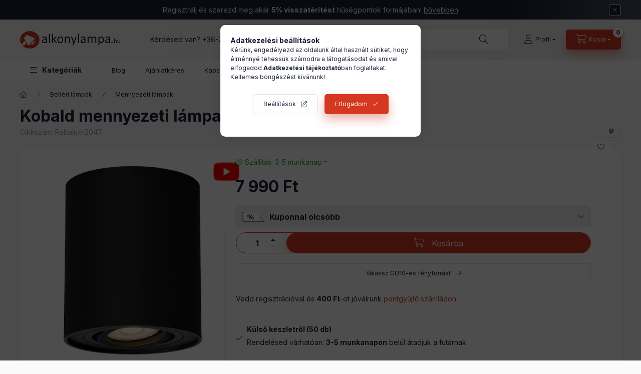

--- FILE ---
content_type: text/html; charset=UTF-8
request_url: https://www.alkonylampa.hu/kobald-mennyezeti-lampa-rabalux-2047
body_size: 33009
content:
<!DOCTYPE html>
<html lang="hu">
	<head>
		<meta charset="utf-8">
<meta name="description" content="Kobald mennyezeti lámpa Rabalux 2047, rendeljen online, garanciával, kedvező áron és akár ingyenes szállítással.">
<meta name="robots" content="index, follow">
<meta http-equiv="X-UA-Compatible" content="IE=Edge">
<meta property="og:site_name" content="Alkonylámpa" />
<meta property="og:title" content="Kobald mennyezeti lámpa Rabalux 2047">
<meta property="og:description" content="Kobald mennyezeti lámpa Rabalux 2047, rendeljen online, garanciával, kedvező áron és akár ingyenes szállítással.">
<meta property="og:type" content="product">
<meta property="og:url" content="https://www.alkonylampa.hu/kobald-mennyezeti-lampa-rabalux-2047">
<meta property="og:image" content="https://www.alkonylampa.hu/img/84659/Rabalux-2047/Rabalux-2047.webp">
<meta name="dc.title" content="Kobald mennyezeti lámpa Rabalux 2047">
<meta name="dc.description" content="Kobald mennyezeti lámpa Rabalux 2047, rendeljen online, garanciával, kedvező áron és akár ingyenes szállítással.">
<meta name="dc.publisher" content="Alkonylámpa">
<meta name="dc.language" content="hu">
<meta name="mobile-web-app-capable" content="yes">
<meta name="apple-mobile-web-app-capable" content="yes">
<meta name="MobileOptimized" content="320">
<meta name="HandheldFriendly" content="true">

<title>Kobald mennyezeti lámpa Rabalux 2047</title>


<script>
var service_type="shop";
var shop_url_main="https://www.alkonylampa.hu";
var actual_lang="hu";
var money_len="0";
var money_thousend=" ";
var money_dec=",";
var shop_id=84659;
var unas_design_url="https:"+"/"+"/"+"www.alkonylampa.hu"+"/"+"!common_design"+"/"+"custom"+"/"+"janosvitez.unas.hu"+"/";
var unas_design_code='0';
var unas_base_design_code='2400';
var unas_design_ver=4;
var unas_design_subver=1;
var unas_shop_url='https://www.alkonylampa.hu';
var responsive="yes";
var price_nullcut_disable=1;
var config_plus=new Array();
config_plus['product_tooltip']=1;
config_plus['cart_fly_id']="cart-box__fly-to-desktop";
config_plus['cart_redirect']=1;
config_plus['cart_refresh_force']="1";
config_plus['money_type']='Ft';
config_plus['money_type_display']='Ft';
config_plus['accessible_design']=true;
var lang_text=new Array();

var UNAS = UNAS || {};
UNAS.shop={"base_url":'https://www.alkonylampa.hu',"domain":'www.alkonylampa.hu',"username":'janosvitez.unas.hu',"id":84659,"lang":'hu',"currency_type":'Ft',"currency_code":'HUF',"currency_rate":'1',"currency_length":0,"base_currency_length":0,"canonical_url":'https://www.alkonylampa.hu/kobald-mennyezeti-lampa-rabalux-2047'};
UNAS.design={"code":'0',"page":'product_details'};
UNAS.api_auth="be4e841fdcbbcd03aee8d458137161c4";
UNAS.customer={"email":'',"id":0,"group_id":0,"without_registration":0};
UNAS.shop["category_id"]="941206";
UNAS.shop["sku"]="Rabalux-2047";
UNAS.shop["product_id"]="644862684";
UNAS.shop["only_private_customer_can_purchase"] = false;
 

UNAS.text = {
    "button_overlay_close": `Bezár`,
    "popup_window": `Felugró ablak`,
    "list": `lista`,
    "updating_in_progress": `frissítés folyamatban`,
    "updated": `frissítve`,
    "is_opened": `megnyitva`,
    "is_closed": `bezárva`,
    "deleted": `törölve`,
    "consent_granted": `hozzájárulás megadva`,
    "consent_rejected": `hozzájárulás elutasítva`,
    "field_is_incorrect": `mező hibás`,
    "error_title": `Hiba!`,
    "product_variants": `termék változatok`,
    "product_added_to_cart": `A termék a kosárba került`,
    "product_added_to_cart_with_qty_problem": `A termékből csak [qty_added_to_cart] [qty_unit] került kosárba`,
    "product_removed_from_cart": `A termék törölve a kosárból`,
    "reg_title_name": `Név`,
    "reg_title_company_name": `Cégnév`,
    "number_of_items_in_cart": `Kosárban lévő tételek száma`,
    "cart_is_empty": `A kosár üres`,
    "cart_updated": `A kosár frissült`,
    "mandatory": `Kötelező!`
};


UNAS.text["delete_from_compare"]= `Törlés összehasonlításból`;
UNAS.text["comparison"]= `Összehasonlítás`;

UNAS.text["delete_from_favourites"]= `Törlés a kedvencek közül`;
UNAS.text["add_to_favourites"]= `Kedvencekhez`;








window.lazySizesConfig=window.lazySizesConfig || {};
window.lazySizesConfig.loadMode=1;
window.lazySizesConfig.loadHidden=false;

window.dataLayer = window.dataLayer || [];
function gtag(){dataLayer.push(arguments)};
gtag('js', new Date());
</script>

<script src="https://www.alkonylampa.hu/!common_packages/jquery/jquery-3.2.1.js?mod_time=1759314983"></script>
<script src="https://www.alkonylampa.hu/!common_packages/jquery/plugins/migrate/migrate.js?mod_time=1759314984"></script>
<script src="https://www.alkonylampa.hu/!common_packages/jquery/plugins/tippy/popper-2.4.4.min.js?mod_time=1759314984"></script>
<script src="https://www.alkonylampa.hu/!common_packages/jquery/plugins/tippy/tippy-bundle.umd.min.js?mod_time=1759314984"></script>
<script src="https://www.alkonylampa.hu/!common_packages/jquery/plugins/tools/overlay/overlay.js?mod_time=1759314984"></script>
<script src="https://www.alkonylampa.hu/!common_packages/jquery/plugins/tools/toolbox/toolbox.expose.js?mod_time=1759314984"></script>
<script src="https://www.alkonylampa.hu/!common_packages/jquery/plugins/lazysizes/lazysizes.min.js?mod_time=1759314984"></script>
<script src="https://www.alkonylampa.hu/!common_packages/jquery/plugins/lazysizes/plugins/bgset/ls.bgset.min.js?mod_time=1759314984"></script>
<script src="https://www.alkonylampa.hu/!common_packages/jquery/own/shop_common/exploded/common.js?mod_time=1769410770"></script>
<script src="https://www.alkonylampa.hu/!common_packages/jquery/own/shop_common/exploded/common_overlay.js?mod_time=1759314983"></script>
<script src="https://www.alkonylampa.hu/!common_packages/jquery/own/shop_common/exploded/common_shop_popup.js?mod_time=1759314983"></script>
<script src="https://www.alkonylampa.hu/!common_packages/jquery/own/shop_common/exploded/function_accessibility_focus.js?mod_time=1759314983"></script>
<script src="https://www.alkonylampa.hu/!common_packages/jquery/own/shop_common/exploded/page_product_details.js?mod_time=1759314983"></script>
<script src="https://www.alkonylampa.hu/!common_packages/jquery/own/shop_common/exploded/function_favourites.js?mod_time=1759314983"></script>
<script src="https://www.alkonylampa.hu/!common_packages/jquery/own/shop_common/exploded/function_compare.js?mod_time=1759314983"></script>
<script src="https://www.alkonylampa.hu/!common_packages/jquery/own/shop_common/exploded/function_recommend.js?mod_time=1759314983"></script>
<script src="https://www.alkonylampa.hu/!common_packages/jquery/own/shop_common/exploded/function_search_smart_placeholder.js?mod_time=1759314983"></script>
<script src="https://www.alkonylampa.hu/!common_packages/jquery/own/shop_common/exploded/function_accessibility_status.js?mod_time=1764233415"></script>
<script src="https://www.alkonylampa.hu/!common_packages/jquery/plugins/hoverintent/hoverintent.js?mod_time=1759314984"></script>
<script src="https://www.alkonylampa.hu/!common_packages/jquery/own/shop_tooltip/shop_tooltip.js?mod_time=1759314983"></script>
<script src="https://www.alkonylampa.hu/!common_packages/jquery/plugins/flickity/v3/flickity.pkgd.min.js?mod_time=1759314984"></script>
<script src="https://www.alkonylampa.hu/!common_packages/jquery/plugins/toastr/toastr.min.js?mod_time=1759314984"></script>
<script src="https://www.alkonylampa.hu/!common_design/base/002400/main.js?mod_time=1764233415"></script>
<script src="https://www.alkonylampa.hu/!common_packages/jquery/plugins/flickity/v3/as-nav-for.js?mod_time=1759314984"></script>
<script src="https://www.alkonylampa.hu/!common_packages/jquery/plugins/flickity/v3/flickity-sync.js?mod_time=1759314984"></script>
<script src="https://www.alkonylampa.hu/!common_packages/jquery/plugins/photoswipe/photoswipe.min.js?mod_time=1759314984"></script>
<script src="https://www.alkonylampa.hu/!common_packages/jquery/plugins/photoswipe/photoswipe-ui-default.min.js?mod_time=1759314984"></script>

<link href="https://www.alkonylampa.hu/temp/shop_84659_2d0881faf14ce4accd71c71b69a71e55.css?mod_time=1769861413" rel="stylesheet" type="text/css">

<link href="https://www.alkonylampa.hu/kobald-mennyezeti-lampa-rabalux-2047" rel="canonical">
<link rel="apple-touch-icon" href="https://www.alkonylampa.hu/shop_ordered/84659/pic/favicon/favicon72.png" sizes="72x72">
<link rel="apple-touch-icon" href="https://www.alkonylampa.hu/shop_ordered/84659/pic/favicon/favicon114.png" sizes="114x114">
<link rel="apple-touch-icon" href="https://www.alkonylampa.hu/shop_ordered/84659/pic/favicon/favicon152.png" sizes="152x152">
<link rel="apple-touch-icon" href="https://www.alkonylampa.hu/shop_ordered/84659/pic/favicon/favicon167.png" sizes="167x167">
<link rel="apple-touch-icon" href="https://www.alkonylampa.hu/shop_ordered/84659/pic/favicon/favicon180.png" sizes="180x180">
<link id="favicon-16x16" rel="icon" type="image/png" href="https://www.alkonylampa.hu/shop_ordered/84659/pic/favicon/favicon16.png" sizes="16x16">
<link id="favicon-32x32" rel="icon" type="image/png" href="https://www.alkonylampa.hu/shop_ordered/84659/pic/favicon/favicon32.png" sizes="32x32">
<link id="favicon-96x96" rel="icon" type="image/png" href="https://www.alkonylampa.hu/shop_ordered/84659/pic/favicon/favicon96.png" sizes="96x96">
<link id="favicon-192x192" rel="icon" type="image/png" href="https://www.alkonylampa.hu/shop_ordered/84659/pic/favicon/favicon192.png" sizes="192x192">
<link href="https://www.alkonylampa.hu/shop_ordered/84659/design_pic/favicon.ico" rel="shortcut icon">
<script>
        var google_consent=1;
    
        gtag('consent', 'default', {
           'ad_storage': 'denied',
           'ad_user_data': 'denied',
           'ad_personalization': 'denied',
           'analytics_storage': 'denied',
           'functionality_storage': 'denied',
           'personalization_storage': 'denied',
           'security_storage': 'granted'
        });

    
        gtag('consent', 'update', {
           'ad_storage': 'denied',
           'ad_user_data': 'denied',
           'ad_personalization': 'denied',
           'analytics_storage': 'denied',
           'functionality_storage': 'denied',
           'personalization_storage': 'denied',
           'security_storage': 'granted'
        });

        </script>
    <script async src="https://www.googletagmanager.com/gtag/js?id=G-SCP5TBZRJ3"></script>    <script>
    gtag('config', 'G-SCP5TBZRJ3');

        </script>
        <script>
    var google_analytics=1;

                gtag('event', 'view_item', {
              "currency": "HUF",
              "value": '7990',
              "items": [
                  {
                      "item_id": "Rabalux-2047",
                      "item_name": "Kobald mennyezeti lámpa Rabalux 2047",
                      "item_category": "Beltéri lámpák/Mennyezeti lámpák",
                      "price": '7990'
                  }
              ],
              'non_interaction': true
            });
               </script>
           <script>
        gtag('config', 'AW-1046016842',{'allow_enhanced_conversions':true});
                </script>
                <script>
                       gtag('config', 'AW-10860576129');
                </script>
            <script>
        var google_ads=1;

                gtag('event','remarketing', {
            'ecomm_pagetype': 'product',
            'ecomm_prodid': ["Rabalux-2047"],
            'ecomm_totalvalue': 7990        });
            </script>
    <!-- Arukereso.cz PRODUCT DETAIL script -->
<script>
  (function(t, r, a, c, k, i, n, g) {t["ROIDataObject"] = k;
      t[k]=t[k]||function(){(t[k].q=t[k].q||[]).push(arguments)},t[k].c=i;n=r.createElement(a),
      g=r.getElementsByTagName(a)[0];n.async=1;n.src=c;g.parentNode.insertBefore(n,g)
      })(window, document, "script", "//www.arukereso.hu/ocm/sdk.js?source=unas&version=2&page=product_detail","arukereso", "hu");
</script>
<!-- End Arukereso.hu PRODUCT DETAIL script -->

<script>

const year = 2024,
	month = 04,
	day = 26,
	hour = 23,
	min = 59,
	sec = 0;



      (function() {
let script = document.createElement("script");
script.type = 'module';
script.src = 'https://widget.molin.ai/shop-ai.js?w=3mn0hxk1';
document.head.append(script);
})();
    

</script>

		<meta content="width=device-width, initial-scale=1.0" name="viewport" />
		<link rel="preconnect" href="https://fonts.gstatic.com">
		<link rel="preload" href="https://fonts.googleapis.com/css2?family=Inter:wght@400;700;900&display=swap" as="style" />
		<link rel="stylesheet" href="https://fonts.googleapis.com/css2?family=Inter:wght@400;700;900&display=swap" media="print" onload="this.media='all'">
		<noscript>
			<link rel="stylesheet" href="https://fonts.googleapis.com/css2?family=Inter:wght@400;700;900&display=swap" />
		</noscript>
		<link rel="preload" href="https://www.alkonylampa.hu/!common_design/own/fonts/2400/customicons/custom-icons.css" as="style">
		<link rel="stylesheet" href="https://www.alkonylampa.hu/!common_design/own/fonts/2400/customicons/custom-icons.css" media="print" onload="this.media='all'">
		<noscript>
			<link rel="stylesheet" href="https://www.alkonylampa.hu/!common_design/own/fonts/2400/customicons/custom-icons.css" />
		</noscript>
		<link href="https://www.alkonylampa.hu/!common_design/custom/janosvitez.unas.hu/css/flipclock.css" media="print" onload="this.media='all'" rel="stylesheet">
		
		
		
		
		
		<script defer src="https://www.alkonylampa.hu/!common_design/custom/janosvitez.unas.hu/js/flipclock.min.js"></script>
		
		
		
				
		
		
		
		
		
		
		
		
		
				
		
		
		
		
	</head>

				
				
	
	
	
	
	
	
	
	
	
	
				 	
	
	
	
	
	<body class='design_ver4 design_subver1' id="ud_shop_artdet">
		<div id="box_compare_content" class="text-center fixed-bottom">
				    
                        <script>
                $(document).ready(function(){
                    $("#box_container_shop_compare").hide();
                    $(".js-box-compare-dropdown-btn").hide();
                });
            </script>
            
	
	</div>
	<script>
		function checkCompareItems() {
			let $compare_item_num_el = $('.js-box-compare-item-num');
			$('.box-compare__dropdown-btn-item-num').html($compare_item_num_el.attr('data-count'));
		}
		$(document).on('compareBoxRefreshed', function () {
			checkCompareItems();
		});
	</script>
	
	<div id="image_to_cart" style="display:none; position:absolute; z-index:100000;"></div>
<div class="overlay_common overlay_warning" id="overlay_cart_add"></div>
<script>$(document).ready(function(){ overlay_init("cart_add",{"onBeforeLoad":false}); });</script>
<div id="overlay_login_outer"></div>	
	<script>
	$(document).ready(function(){
	    var login_redir_init="";

		$("#overlay_login_outer").overlay({
			onBeforeLoad: function() {
                var login_redir_temp=login_redir_init;
                if (login_redir_act!="") {
                    login_redir_temp=login_redir_act;
                    login_redir_act="";
                }

									$.ajax({
						type: "GET",
						async: true,
						url: "https://www.alkonylampa.hu/shop_ajax/ajax_popup_login.php",
						data: {
							shop_id:"84659",
							lang_master:"hu",
                            login_redir:login_redir_temp,
							explicit:"ok",
							get_ajax:"1"
						},
						success: function(data){
							$("#overlay_login_outer").html(data);
							if (unas_design_ver >= 5) $("#overlay_login_outer").modal('show');
							$('#overlay_login1 input[name=shop_pass_login]').keypress(function(e) {
								var code = e.keyCode ? e.keyCode : e.which;
								if(code.toString() == 13) {		
									document.form_login_overlay.submit();		
								}	
							});	
						}
					});
								},
			top: 50,
			mask: {
	color: "#000000",
	loadSpeed: 200,
	maskId: "exposeMaskOverlay",
	opacity: 0.7
},
			closeOnClick: (config_plus['overlay_close_on_click_forced'] === 1),
			onClose: function(event, overlayIndex) {
				$("#login_redir").val("");
			},
			load: false
		});
		
			});
	function overlay_login() {
		$(document).ready(function(){
			$("#overlay_login_outer").overlay().load();
		});
	}
	function overlay_login_remind() {
        if (unas_design_ver >= 5) {
            $("#overlay_remind").overlay().load();
        } else {
            $(document).ready(function () {
                $("#overlay_login_outer").overlay().close();
                setTimeout('$("#overlay_remind").overlay().load();', 250);
            });
        }
	}

    var login_redir_act="";
    function overlay_login_redir(redir) {
        login_redir_act=redir;
        $("#overlay_login_outer").overlay().load();
    }
	</script>  
	<div class="overlay_common overlay_info" id="overlay_remind"></div>
<script>$(document).ready(function(){ overlay_init("remind",[]); });</script>

	<script>
    	function overlay_login_error_remind() {
		$(document).ready(function(){
			load_login=0;
			$("#overlay_error").overlay().close();
			setTimeout('$("#overlay_remind").overlay().load();', 250);	
		});
	}
	</script>  
	<div class="overlay_common overlay_info" id="overlay_newsletter"></div>
<script>$(document).ready(function(){ overlay_init("newsletter",[]); });</script>

<script>
function overlay_newsletter() {
    $(document).ready(function(){
        $("#overlay_newsletter").overlay().load();
    });
}
</script>
<div class="overlay_common overlay_error" id="overlay_script"></div>
<script>$(document).ready(function(){ overlay_init("script",[]); });</script>
<style> .grecaptcha-badge { display: none !important; } </style>     <script>
    $(document).ready(function() {
        $.ajax({
            type: "GET",
            url: "https://www.alkonylampa.hu/shop_ajax/ajax_stat.php",
            data: {master_shop_id:"84659",get_ajax:"1"}
        });
    });
    </script>
    

	
	<div id="container" class="page_shop_artdet_Rabalux_2047 		js-ajax-filter-box-checking		 filter-not-exists		 filter-box-in-dropdown		 nav-position-top		 header-will-fixed		 fixed-cart-on-artdet			">
				        <div class="js-element nanobar js-nanobar" data-element-name="header_text_section_1" role="region" aria-label="nanobar">
        <div class="container">
            <div class="header_text_section_1 nanobar__inner">
                                    <p>Regisztrálj és szerezd meg akár <strong>5% visszatérítést</strong> hűségpontok formájában! <span style="text-decoration: underline;"><a href="https://www.alkonylampa.hu/husegpont">bővebben</a></span></p>
                                    <div id="slide"></div>
                                <button type="button" class="btn btn-close nanobar__btn-close" onclick="closeNanobar(this,'header_text_section_1_hide','session','--nanobar-height');" aria-label="Bezár" title="Bezár"></button>
            </div>
        </div>
    </div>
    <script>
        window.addEventListener("DOMContentLoaded", function() {
            root.style.setProperty('--nanobar-height', getHeight($(".js-nanobar")) + "px");
        });
    </script>
    
				<nav id="nav--mobile-top" class="nav header nav--mobile nav--top d-sm-none js-header js-header-fixed">
			<div class="header-inner js-header-inner w-100">
				<div class="d-flex justify-content-center d-sm-none">
										<button type="button" class="hamburger-box__dropdown-btn-mobile burger btn dropdown__btn" id="hamburger-box__dropdown-btn" aria-label="hamburger button" data-btn-for="#hamburger-box__dropdown">
						<span class="burger__lines">
							<span class="burger__line"></span>
							<span class="burger__line"></span>
							<span class="burger__line"></span>
						</span>
						<span class="dropdown__btn-text">
							Kategóriák
						</span>
					</button>
										<button class="search-box__dropdown-btn btn dropdown__btn" aria-label="search button" type="button" data-btn-for="#search-box__dropdown">
						<span class="search-box__dropdown-btn-icon dropdown__btn-icon icon--search"></span>
					</button>

					    
    

					

					
					        <button class="profile__dropdown-btn js-profile-btn btn dropdown__btn" id="profile__dropdown-btn" type="button"
            data-orders="https://www.alkonylampa.hu/shop_order_track.php" data-btn-for="#profile__dropdown"
            aria-label="Profil" aria-haspopup="dialog" aria-expanded="false" aria-controls="profile__dropdown"
    >
        <span class="profile__dropdown-btn-icon dropdown__btn-icon icon--user"></span>
        <span class="profile__text dropdown__btn-text">Profil</span>
            </button>
    
    
					<button class="cart-box__dropdown-btn btn dropdown__btn js-cart-box-loaded-by-ajax" aria-label="cart button" type="button" data-btn-for="#cart-box__dropdown">
						<span class="cart-box__dropdown-btn-icon dropdown__btn-icon icon--cart"></span>
						<span class="cart-box__text dropdown__btn-text">Kosár</span>
									<div id="box_cart_content" class="cart-box">	<span class="bubble cart-box__bubble">0</span>
	</div>
	
					</button>
				</div>
			</div>
		</nav>
						<header class="header header--mobile py-3 px-4 d-flex justify-content-center d-sm-none position-relative has-tel">
			    <div id="header_logo_img" class="js-element header_logo logo" data-element-name="header_logo">
        <div class="header_logo-img-container">
            <div class="header_logo-img-wrapper">
                                                <a class="has-img" href="https://www.alkonylampa.hu/">                    <picture>
                                                <source srcset="https://www.alkonylampa.hu/!common_design/custom/janosvitez.unas.hu/element/layout_hu_header_logo-400x120_1_default.png?time=1698303759 1x, https://www.alkonylampa.hu/!common_design/custom/janosvitez.unas.hu/element/layout_hu_header_logo-400x120_1_default_retina.png?time=1698303759 2x" />
                        <img                              width="200" height="60"
                                                          src="https://www.alkonylampa.hu/!common_design/custom/janosvitez.unas.hu/element/layout_hu_header_logo-400x120_1_default.png?time=1698303759"                             
                             alt="Alkonylámpa                        "/>
                    </picture>
                    </a>                                        </div>
        </div>
    </div>

						<div class="js-element header_text_section_2 d-sm-none" data-element-name="header_text_section_2">
            <div class="header_text_section_2-slide slide-1"><p>Kérdésed van? <a href="tel:+36205518403">+36-20/551-8403</a></p></div>
    </div>

		
		</header>
		<header id="header--desktop" class="header header--desktop d-none d-sm-block js-header js-header-fixed">
			<div class="header-inner js-header-inner">
				<div class="header__top">
					<div class="container">
						<div class="header__top-inner">
							<div class="row no-gutters gutters-md-10 justify-content-center align-items-center">
								<div class="header__top-left col col-xl-auto">
									<div class="header__left-inner d-flex align-items-center">
																				<div class="nav-link--products-placeholder-on-fixed-header burger btn">
											<span class="burger__lines">
												<span class="burger__line"></span>
												<span class="burger__line"></span>
												<span class="burger__line"></span>
											</span>
											<span class="burger__text dropdown__btn-text">
												Kategóriák
											</span>
										</div>
										<button type="button" class="hamburger-box__dropdown-btn burger btn dropdown__btn d-lg-none" id="hamburger-box__dropdown-btn2" aria-label="hamburger button" data-btn-for="#hamburger-box__dropdown">
											<span class="burger__lines">
											  <span class="burger__line"></span>
											  <span class="burger__line"></span>
											  <span class="burger__line"></span>
											</span>
											<span class="burger__text dropdown__btn-text">
											  Kategóriák
											</span>
										</button>
																				    <div id="header_logo_img" class="js-element header_logo logo" data-element-name="header_logo">
        <div class="header_logo-img-container">
            <div class="header_logo-img-wrapper">
                                                <a class="has-img" href="https://www.alkonylampa.hu/">                    <picture>
                                                <source srcset="https://www.alkonylampa.hu/!common_design/custom/janosvitez.unas.hu/element/layout_hu_header_logo-400x120_1_default.png?time=1698303759 1x, https://www.alkonylampa.hu/!common_design/custom/janosvitez.unas.hu/element/layout_hu_header_logo-400x120_1_default_retina.png?time=1698303759 2x" />
                        <img                              width="200" height="60"
                                                          src="https://www.alkonylampa.hu/!common_design/custom/janosvitez.unas.hu/element/layout_hu_header_logo-400x120_1_default.png?time=1698303759"                             
                             alt="Alkonylámpa                        "/>
                    </picture>
                    </a>                                        </div>
        </div>
    </div>

										<div class="js-element header_text_section_2" data-element-name="header_text_section_2">
            <div class="header_text_section_2-slide slide-1"><p>Kérdésed van? <a href="tel:+36205518403">+36-20/551-8403</a></p></div>
    </div>

									</div>
								</div>
								<div class="header__top-right col-auto col-xl d-flex justify-content-end align-items-center">
									<button class="search-box__dropdown-btn btn dropdown__btn d-xl-none" id="#search-box__dropdown-btn2" aria-label="search button" type="button" data-btn-for="#search-box__dropdown2">
										<span class="search-box__dropdown-btn-icon dropdown__btn-icon icon--search"></span>
										<span class="search-box__text dropdown__btn-text">Keresés</span>
									</button>
									<div class="search-box__dropdown dropdown__content dropdown__content-till-lg" id="search-box__dropdown2" data-content-for="#search-box__dropdown-btn2" data-content-direction="full">
										<span class="dropdown__caret"></span>
										<button class="dropdown__btn-close search-box__dropdown__btn-close btn-close" type="button" title="bezár" aria-label="bezár"></button>
										<div class="dropdown__content-inner search-box__inner position-relative js-search browser-is-chrome search-smart-enabled"
     id="box_search_content2">
    <form name="form_include_search2" id="form_include_search2" action="https://www.alkonylampa.hu/shop_search.php" method="get">
    <div class="search-box__form-inner d-flex flex-column">
        <div class="form-group box-search-group mb-0 js-search-smart-insert-after-here">
            <input data-stay-visible-breakpoint="1280" id="box_search_input2" class="search-box__input ac_input js-search-input form-control"
                   name="search" pattern=".{3,100}" aria-label="Nem találod amit keresel?" title="Hosszabb kereső kifejezést írj be!"
                   placeholder="Nem találod amit keresel?" type="search" maxlength="100" autocomplete="off" required                   role="combobox" aria-autocomplete="list" aria-expanded="false"
                                      aria-controls="search-smart-suggestions search-smart-actual-query search-smart-categories search-smart-contents search-smart-products"
                               >
            <div class="search-box__search-btn-outer input-group-append" title="Keresés">
                <button class="btn search-box__search-btn" aria-label="Keresés">
                    <span class="search-box__search-btn-icon icon--search"></span>
                </button>
            </div>
            <div class="search__loading">
                <div class="loading-spinner--small"></div>
            </div>
        </div>
        <div class="ac_results2">
            <span class="ac_result__caret"></span>
        </div>
    </div>
    </form>
</div>

									</div>
																		        <button class="profile__dropdown-btn js-profile-btn btn dropdown__btn" id="profile__dropdown-btn" type="button"
            data-orders="https://www.alkonylampa.hu/shop_order_track.php" data-btn-for="#profile__dropdown"
            aria-label="Profil" aria-haspopup="dialog" aria-expanded="false" aria-controls="profile__dropdown"
    >
        <span class="profile__dropdown-btn-icon dropdown__btn-icon icon--user"></span>
        <span class="profile__text dropdown__btn-text">Profil</span>
            </button>
    
    
									<button id="cart-box__fly-to-desktop" class="cart-box__dropdown-btn btn dropdown__btn js-cart-box-loaded-by-ajax" aria-label="cart button" type="button" data-btn-for="#cart-box__dropdown">
										<span class="cart-box__dropdown-btn-icon dropdown__btn-icon icon--cart"></span>
										<span class="cart-box__text dropdown__btn-text">Kosár</span>
										<span class="bubble cart-box__bubble">-</span>
									</button>
								</div>
							</div>
						</div>
					</div>
				</div>
								<div class="header__bottom">
					<div class="container">
						<nav class="navbar d-none d-lg-flex navbar-expand navbar-light align-items-stretch">
														<ul id="nav--cat" class="nav nav--cat js-navbar-nav">
								<li class="nav-item dropdown nav--main nav-item--products">
									<a class="nav-link nav-link--products burger d-lg-flex" href="#" onclick="event.preventDefault();" role="button" data-text="Kategóriák" data-toggle="dropdown" aria-expanded="false" aria-haspopup="true">
										<span class="burger__lines">
											<span class="burger__line"></span>
											<span class="burger__line"></span>
											<span class="burger__line"></span>
										</span>
										<span class="burger__text dropdown__btn-text">
											Kategóriák
										</span>
									</a>
									<div id="dropdown-cat" class="dropdown-menu d-none d-block clearfix dropdown--cat with-avoid-breaking-megasubmenu dropdown--level-0">
													<ul class="nav-list--0">
			<li id="nav-item-new" class="nav-item spec-item js-nav-item-new">
						<a class="nav-link" href="https://www.alkonylampa.hu/ujdonsagok" >
												<div class="align-items-center gutters-5 row">
						<div class="col-auto">
																					<img height="20" src="https://www.alkonylampa.hu/shop_ordered/84659/pic/ujdonsagok.svg" width="20">							
						</div>
						<div class="col">
							<span class="nav-link__text">
								Újdonságok							</span>
						</div>
					</div>
							</a>
					</li>
			<li id="nav-item-akcio" class="nav-item spec-item js-nav-item-akcio">
						<a class="nav-link" href="https://www.alkonylampa.hu/akcios-lampa" >
												<div class="align-items-center gutters-5 row">
						<div class="col-auto">
							<img height="20" src="https://www.alkonylampa.hu/shop_ordered/84659/pic/akciok.svg" width="20">																					
						</div>
						<div class="col">
							<span class="nav-link__text">
								Akciók							</span>
						</div>
					</div>
							</a>
					</li>
			<li id="nav-item-stock" class="nav-item spec-item js-nav-item-stock">
						<a class="nav-link" href="https://www.alkonylampa.hu/lampa-express" >
												<div class="align-items-center gutters-5 row">
						<div class="col-auto">
														<img height="20" src="https://www.alkonylampa.hu/shop_ordered/84659/pic/azonnal-szallithato-termekek.svg" width="20">														
						</div>
						<div class="col">
							<span class="nav-link__text">
								Lámpa Express							</span>
						</div>
					</div>
							</a>
					</li>
			<li id="nav-item-852730" class="nav-item dropdown js-nav-item-852730">
						<a class="nav-link" href="https://www.alkonylampa.hu/belteri-lampak"  data-toggle="dropdown" data-mouseover="handleSub('852730','https://www.alkonylampa.hu/shop_ajax/ajax_box_cat.php?get_ajax=1&type=layout&change_lang=hu&level=1&key=852730&box_var_name=shop_cat&box_var_layout_cache=1&box_var_expand_cache=yes&box_var_expand_cache_name=desktop&box_var_layout_level0=0&box_var_layout_level1=1&box_var_layout=2&box_var_ajax=1&box_var_section=content&box_var_highlight=yes&box_var_type=expand&box_var_div=no');" aria-haspopup="true" aria-expanded="false">
												<div class="align-items-center gutters-5 row">
						<div class="col-auto">
																												<p><img src="https://www.alkonylampa.hu/shop_ordered/84659/pic/belteri_lampa.svg" width="20" height="20" alt="" /></p>
						</div>
						<div class="col">
							<span class="nav-link__text">
								Beltéri lámpák							</span>
						</div>
					</div>
							</a>
						<div class="megasubmenu dropdown-menu">
				<div class="megasubmenu__sticky-content">
					<div class="loading-spinner"></div>
				</div>
							</div>
					</li>
			<li id="nav-item-908299" class="nav-item dropdown js-nav-item-908299">
						<a class="nav-link" href="https://www.alkonylampa.hu/fenyforrasok"  data-toggle="dropdown" data-mouseover="handleSub('908299','https://www.alkonylampa.hu/shop_ajax/ajax_box_cat.php?get_ajax=1&type=layout&change_lang=hu&level=1&key=908299&box_var_name=shop_cat&box_var_layout_cache=1&box_var_expand_cache=yes&box_var_expand_cache_name=desktop&box_var_layout_level0=0&box_var_layout_level1=1&box_var_layout=2&box_var_ajax=1&box_var_section=content&box_var_highlight=yes&box_var_type=expand&box_var_div=no');" aria-haspopup="true" aria-expanded="false">
												<div class="align-items-center gutters-5 row">
						<div class="col-auto">
																												<p><img src="https://www.alkonylampa.hu/shop_ordered/84659/pic/fenyforras.svg" width="20" height="20" alt="" /></p>
						</div>
						<div class="col">
							<span class="nav-link__text">
								Fényforrások							</span>
						</div>
					</div>
							</a>
						<div class="megasubmenu dropdown-menu">
				<div class="megasubmenu__sticky-content">
					<div class="loading-spinner"></div>
				</div>
							</div>
					</li>
			<li id="nav-item-468601" class="nav-item dropdown js-nav-item-468601">
						<a class="nav-link" href="https://www.alkonylampa.hu/helyisegek-szerint"  data-toggle="dropdown" data-mouseover="handleSub('468601','https://www.alkonylampa.hu/shop_ajax/ajax_box_cat.php?get_ajax=1&type=layout&change_lang=hu&level=1&key=468601&box_var_name=shop_cat&box_var_layout_cache=1&box_var_expand_cache=yes&box_var_expand_cache_name=desktop&box_var_layout_level0=0&box_var_layout_level1=1&box_var_layout=2&box_var_ajax=1&box_var_section=content&box_var_highlight=yes&box_var_type=expand&box_var_div=no');" aria-haspopup="true" aria-expanded="false">
												<div class="align-items-center gutters-5 row">
						<div class="col-auto">
																												<p><img src="https://www.alkonylampa.hu/shop_ordered/84659/pic/helyisegek_szerint.svg" width="20" height="20" alt="" /></p>
						</div>
						<div class="col">
							<span class="nav-link__text">
								Helyiségek szerint							</span>
						</div>
					</div>
							</a>
						<div class="megasubmenu dropdown-menu">
				<div class="megasubmenu__sticky-content">
					<div class="loading-spinner"></div>
				</div>
							</div>
					</li>
			<li id="nav-item-222016" class="nav-item dropdown js-nav-item-222016">
						<a class="nav-link" href="https://www.alkonylampa.hu/kulteri-lampak"  data-toggle="dropdown" data-mouseover="handleSub('222016','https://www.alkonylampa.hu/shop_ajax/ajax_box_cat.php?get_ajax=1&type=layout&change_lang=hu&level=1&key=222016&box_var_name=shop_cat&box_var_layout_cache=1&box_var_expand_cache=yes&box_var_expand_cache_name=desktop&box_var_layout_level0=0&box_var_layout_level1=1&box_var_layout=2&box_var_ajax=1&box_var_section=content&box_var_highlight=yes&box_var_type=expand&box_var_div=no');" aria-haspopup="true" aria-expanded="false">
												<div class="align-items-center gutters-5 row">
						<div class="col-auto">
																												<p><img src="https://www.alkonylampa.hu/shop_ordered/84659/pic/kulteri_lampa.svg" width="20" height="20" alt="" /></p>
						</div>
						<div class="col">
							<span class="nav-link__text">
								Kültéri lámpák							</span>
						</div>
					</div>
							</a>
						<div class="megasubmenu dropdown-menu">
				<div class="megasubmenu__sticky-content">
					<div class="loading-spinner"></div>
				</div>
							</div>
					</li>
			<li id="nav-item-997082" class="nav-item dropdown js-nav-item-997082">
						<a class="nav-link" href="https://www.alkonylampa.hu/marka"  data-toggle="dropdown" data-mouseover="handleSub('997082','https://www.alkonylampa.hu/shop_ajax/ajax_box_cat.php?get_ajax=1&type=layout&change_lang=hu&level=1&key=997082&box_var_name=shop_cat&box_var_layout_cache=1&box_var_expand_cache=yes&box_var_expand_cache_name=desktop&box_var_layout_level0=0&box_var_layout_level1=1&box_var_layout=2&box_var_ajax=1&box_var_section=content&box_var_highlight=yes&box_var_type=expand&box_var_div=no');" aria-haspopup="true" aria-expanded="false">
												<div class="align-items-center gutters-5 row">
						<div class="col-auto">
																												<p><img src="https://www.alkonylampa.hu/shop_ordered/84659/pic/marka.svg" width="20" height="20" alt="" /></p>
						</div>
						<div class="col">
							<span class="nav-link__text">
								Márka							</span>
						</div>
					</div>
							</a>
						<div class="megasubmenu dropdown-menu">
				<div class="megasubmenu__sticky-content">
					<div class="loading-spinner"></div>
				</div>
							</div>
					</li>
			<li id="nav-item-898884" class="nav-item dropdown js-nav-item-898884">
						<a class="nav-link" href="https://www.alkonylampa.hu/okos-vilagitas"  data-toggle="dropdown" data-mouseover="handleSub('898884','https://www.alkonylampa.hu/shop_ajax/ajax_box_cat.php?get_ajax=1&type=layout&change_lang=hu&level=1&key=898884&box_var_name=shop_cat&box_var_layout_cache=1&box_var_expand_cache=yes&box_var_expand_cache_name=desktop&box_var_layout_level0=0&box_var_layout_level1=1&box_var_layout=2&box_var_ajax=1&box_var_section=content&box_var_highlight=yes&box_var_type=expand&box_var_div=no');" aria-haspopup="true" aria-expanded="false">
												<div class="align-items-center gutters-5 row">
						<div class="col-auto">
																												<p><img src="https://www.alkonylampa.hu/shop_ordered/84659/pic/okos_vilagitas.svg" width="20" height="20" alt="" /></p>
						</div>
						<div class="col">
							<span class="nav-link__text">
								Okos világítás							</span>
						</div>
					</div>
							</a>
						<div class="megasubmenu dropdown-menu">
				<div class="megasubmenu__sticky-content">
					<div class="loading-spinner"></div>
				</div>
							</div>
					</li>
		</ul>

	
									</div>
								</li>
							</ul>
																													
	<ul id="nav--menu" class="nav nav--menu js-navbar-nav">
									<li class="nav-item nav--main js-nav-item-930300">
										<a class="nav-link" href="https://www.alkonylampa.hu/blog" >
											Blog
					</a>
									</li>
												<li class="nav-item nav--main js-nav-item-156838">
										<a class="nav-link" href="https://www.alkonylampa.hu/ajanlatkeres" >
											Ajánlatkérés
					</a>
									</li>
												<li class="nav-item nav--main js-nav-item-292104">
										<a class="nav-link" href="https://www.alkonylampa.hu/kapcsolat" >
											Kapcsolat
					</a>
									</li>
												<li class="nav-item nav--main js-nav-item-354684">
										<a class="nav-link" href="https://www.alkonylampa.hu/kapcsolat?tab=shipping" >
											Szállítás
					</a>
									</li>
												<li class="nav-item nav--main js-nav-item-564946">
										<a class="nav-link" href="https://www.alkonylampa.hu/lapozhato-katalogusok" >
											Lapozható katalógusok
					</a>
									</li>
												<a class="kuponok" hidden href="https://www.alkonylampa.hu/kupon">
					<div class="align-items-center d-flex h-100"><img alt="Kuponok" height="28" loading="lazy" src="https://www.alkonylampa.hu/shop_ordered/84659/pic/kuponok.png" width="100"><div>
				</a>
						</ul>

	
													</nav>
						<script>
    let addOverflowHidden = function() {
        $('.hamburger-box__dropdown-inner').addClass('overflow-hidden');
    }
    function scrollToBreadcrumb() {
        scrollToElement({ element: '.nav-list-breadcrumb', offset: getVisibleDistanceTillHeaderBottom(), scrollIn: '.hamburger-box__dropdown-inner', container: '.hamburger-box__dropdown-inner', duration: 0, callback: addOverflowHidden });
    }

    function setHamburgerBoxHeight(height) {
        $('.hamburger-box__dropdown').css('height', height + 80);
    }

    let mobileMenuScrollData = [];

    function handleSub2(thisOpenBtn, id, ajaxUrl) {
        let navItem = $('#nav-item-'+id+'--m');
        let openBtn = $(thisOpenBtn);
        let $thisScrollableNavList = navItem.closest('.nav-list-mobile');
        let thisNavListLevel = $thisScrollableNavList.data("level");

        if ( thisNavListLevel == 0 ) {
            $thisScrollableNavList = navItem.closest('.hamburger-box__dropdown-inner');
        }
        mobileMenuScrollData["level_" + thisNavListLevel + "_position"] = $thisScrollableNavList.scrollTop();
        mobileMenuScrollData["level_" + thisNavListLevel + "_element"] = $thisScrollableNavList;

        if (!navItem.hasClass('ajax-loading')) {
            if (catSubOpen2(openBtn, navItem)) {
                if (ajaxUrl) {
                    if (!navItem.hasClass('ajax-loaded')) {
                        catSubLoad2(navItem, ajaxUrl);
                    } else {
                        scrollToBreadcrumb();
                    }
                } else {
                    scrollToBreadcrumb();
                }
            }
        }
    }
    function catSubOpen2(openBtn,navItem) {
        let thisSubMenu = navItem.find('.nav-list-menu--sub').first();
        let thisParentMenu = navItem.closest('.nav-list-menu');
        thisParentMenu.addClass('hidden');

        if (navItem.hasClass('show')) {
            openBtn.attr('aria-expanded','false');
            navItem.removeClass('show');
            thisSubMenu.removeClass('show');
        } else {
            openBtn.attr('aria-expanded','true');
            navItem.addClass('show');
            thisSubMenu.addClass('show');
            if (window.matchMedia('(min-width: 576px) and (max-width: 1259.8px )').matches) {
                let thisSubMenuHeight = thisSubMenu.outerHeight();
                if (thisSubMenuHeight > 0) {
                    setHamburgerBoxHeight(thisSubMenuHeight);
                }
            }
        }
        return true;
    }
    function catSubLoad2(navItem, ajaxUrl){
        let thisSubMenu = $('.nav-list-menu--sub', navItem);
        $.ajax({
            type: 'GET',
            url: ajaxUrl,
            beforeSend: function(){
                navItem.addClass('ajax-loading');
                setTimeout(function (){
                    if (!navItem.hasClass('ajax-loaded')) {
                        navItem.addClass('ajax-loader');
                        thisSubMenu.addClass('loading');
                    }
                }, 150);
            },
            success:function(data){
                thisSubMenu.html(data);
                $(document).trigger("ajaxCatSubLoaded");

                let thisParentMenu = navItem.closest('.nav-list-menu');
                let thisParentBreadcrumb = thisParentMenu.find('> .nav-list-breadcrumb');

                /* ha már van a szülőnek breadcrumbja, akkor azt hozzáfűzzük a gyerekhez betöltéskor */
                if (thisParentBreadcrumb.length > 0) {
                    let thisParentLink = thisParentBreadcrumb.find('.nav-list-parent-link').clone();
                    let thisSubMenuParentLink = thisSubMenu.find('.nav-list-parent-link');
                    thisParentLink.insertBefore(thisSubMenuParentLink);
                }

                navItem.removeClass('ajax-loading ajax-loader').addClass('ajax-loaded');
                thisSubMenu.removeClass('loading');
                if (window.matchMedia('(min-width: 576px) and (max-width: 1259.8px )').matches) {
                    let thisSubMenuHeight = thisSubMenu.outerHeight();
                    setHamburgerBoxHeight(thisSubMenuHeight);
                }
                scrollToBreadcrumb();
            }
        });
    }
    function catBack(thisBtn) {
        let thisCatLevel = $(thisBtn).closest('.nav-list-menu--sub');
        let thisParentItem = $(thisBtn).closest('.nav-item.show');
        let thisParentMenu = thisParentItem.closest('.nav-list-menu');

        if ( $(thisBtn).data("belongs-to-level") == 0 ) {
            mobileMenuScrollData["level_0_element"].animate({ scrollTop: mobileMenuScrollData["level_0_position"] }, 0, function() {});
        }

        if (window.matchMedia('(min-width: 576px) and (max-width: 1259.8px )').matches) {
            let thisParentMenuHeight = 0;
            if ( thisParentItem.parent('ul').hasClass('nav-list-mobile--0') ) {
                let sumHeight = 0;
                $( thisParentItem.closest('.hamburger-box__dropdown-nav-lists-wrapper').children() ).each(function() {
                    sumHeight+= $(this).outerHeight(true);
                });
                thisParentMenuHeight = sumHeight;
            } else {
                thisParentMenuHeight = thisParentMenu.outerHeight();
            }
            setHamburgerBoxHeight(thisParentMenuHeight);
        }
        if ( thisParentItem.parent('ul').hasClass('nav-list-mobile--0') ) {
            $('.hamburger-box__dropdown-inner').removeClass('overflow-hidden');
        }
        thisParentMenu.removeClass('hidden');
        thisCatLevel.removeClass('show');
        thisParentItem.removeClass('show');
        thisParentItem.find('.nav-button').attr('aria-expanded','false');
        return true;
    }

    function handleSub($id, $ajaxUrl) {
        let $navItem = $('#nav-item-'+$id);

        if (!$navItem.hasClass('ajax-loading')) {
            if (catSubOpen($navItem)) {
                if (!$navItem.hasClass('ajax-loaded')) {
                    catSubLoad($id, $ajaxUrl);
                }
            }
        }
    }

    function catSubOpen($navItem) {
        handleCloseDropdowns();
        let thisNavLink = $navItem.find('> .nav-link');
        let thisNavItem = thisNavLink.parent();
        let thisNavbarNav = $('.js-navbar-nav');
        let thisDropdownMenu = thisNavItem.find('.dropdown-menu').first();

        /*remove is-opened class form the rest menus (cat+plus)*/
        thisNavbarNav.find('.show').not(thisNavItem).not('.nav-item--products').not('.dropdown--cat').removeClass('show');

        /* check handler exists */
        let existingHandler = thisNavItem.data('keydownHandler');

        /* is has, off it */
        if (existingHandler) {
            thisNavItem.off('keydown', existingHandler);
        }

        const focusExitHandler = function(e) {
            if (e.key === "Escape") {
                handleCloseDropdownCat(false,{
                    reason: 'escape',
                    element: thisNavItem,
                    handler: focusExitHandler
                });
            }
        }

        if (thisNavItem.hasClass('show')) {
            thisNavLink.attr('aria-expanded','false');
            thisNavItem.removeClass('show');
            thisDropdownMenu.removeClass('show');
            $('html').removeClass('cat-megasubmenu-opened');
            $('#dropdown-cat').removeClass('has-opened');

            thisNavItem.off('keydown', focusExitHandler);
        } else {
            thisNavLink.attr('aria-expanded','true');
            thisNavItem.addClass('show');
            thisDropdownMenu.addClass('show');
            $('#dropdown-cat').addClass('has-opened');
            $('html').addClass('cat-megasubmenu-opened');

            thisNavItem.on('keydown', focusExitHandler);
            thisNavItem.data('keydownHandler', focusExitHandler);
        }
        return true;
    }
    function catSubLoad($id, $ajaxUrl){
        const $navItem = $('#nav-item-'+$id);
        const $thisMegasubmenu = $(".megasubmenu", $navItem);
        const parentDropdownMenuHeight = $navItem.closest('.dropdown-menu').outerHeight();
        const $thisMegasubmenuStickyContent = $(".megasubmenu__sticky-content", $thisMegasubmenu);
        $thisMegasubmenuStickyContent.css('height', parentDropdownMenuHeight);

        $.ajax({
            type: 'GET',
            url: $ajaxUrl,
            beforeSend: function(){
                $navItem.addClass('ajax-loading');
                setTimeout(function (){
                    if (!$navItem.hasClass('ajax-loaded')) {
                        $navItem.addClass('ajax-loader');
                    }
                }, 150);
            },
            success:function(data){
                $thisMegasubmenuStickyContent.html(data);
                const $thisScrollContainer = $thisMegasubmenu.find('.megasubmenu__cats-col').first();

                $thisScrollContainer.on('wheel', function(e){
                    e.preventDefault();
                    $(this).scrollLeft($(this).scrollLeft() + e.originalEvent.deltaY);
                });

                $navItem.removeClass('ajax-loading ajax-loader').addClass('ajax-loaded');
                $(document).trigger("ajaxCatSubLoaded");
            }
        });
    }

    $(document).ready(function () {
        $('.nav--menu .dropdown').on('focusout',function(event) {
            let dropdown = this.querySelector('.dropdown-menu');

                        const toElement = event.relatedTarget;

                        if (!dropdown.contains(toElement)) {
                dropdown.parentElement.classList.remove('show');
                dropdown.classList.remove('show');
            }
                        if (!event.target.closest('.dropdown.nav--main').contains(toElement)) {
                handleCloseMenuDropdowns();
            }
        });
         /* FÖLÉHÚZÁS */
        $('.nav-item.dropdown').on('focusin',function(event) {
            navItemDropdownOpen(event.currentTarget);
        });
        $('.nav--cat').on('focusout',function(event) {
                        if (!event.currentTarget.contains(event.relatedTarget)) {
                navItemDropdownClose(event.target.closest('.nav-item--products'));
            }
        });

        function navItemDropdownOpen(el) {
            handleCloseDropdowns();
            let thisNavItem = $(el);
            let thisNavLink = $('> .nav-link', thisNavItem);
            let thisNav = thisNavItem.closest('.js-navbar-nav');
            let thisDropdownItem = $('> .dropdown-item', thisNavItem);
            let thisNavLinkLeft = 0;

            if (thisNavLink.length > 0) {
                thisNavLinkLeft = thisNavLink.offset().left;
            }

            let thisDropdownMenu = thisNavItem.find('.dropdown-menu').first();
            let thisNavLinkAttr = thisNavLink.attr('data-mouseover');

            if (typeof thisNavLinkAttr !== 'undefined' && thisNavLinkAttr !== false) {
                eval(thisNavLinkAttr);
            }

            if ($headerHeight && thisNavLink.length > 0 && thisNav.hasClass('nav--menu') ) {
                thisDropdownMenu.css({
                    top: getVisibleDistanceTillHeaderBottom() + 'px',
                    left: thisNavLinkLeft + 'px'
                });
            }

            /* it's a category dropdown */
            if ( !thisNav.hasClass('nav--menu') ) {
                if (thisNavLink.hasClass('nav-link--products')) { /* categories btn */
                    $('html').addClass('products-dropdown-opened');
                    thisNavItem.addClass('force-show');
                } else {
                    let dropdown_cat = $('#dropdown-cat');
                    dropdown_cat.addClass('has-opened keep-opened');
                    setTimeout(
                        function () {
                            dropdown_cat.removeClass('keep-opened');
                        }, 400
                    );
                }
            }

            thisNavLink.attr('aria-expanded','true');
            thisNavItem.addClass('show');
            thisDropdownMenu.addClass('show');

            thisDropdownItem.attr('aria-expanded','true');
            thisDropdownItem.addClass('show');
        }

        function navItemDropdownClose(el) {
            let thisNavItem = $(el);
            let thisNavLink = $('> .nav-link', thisNavItem);
            let thisDropdownItem = $('> .dropdown-item', thisNavItem);
            let thisDropdownMenu = thisNavItem.find('.dropdown-menu').first();

            if (!thisNavItem.hasClass('always-opened')) {
                if (thisNavLink.hasClass('nav-link--products')) {
                    $('html').removeClass('products-dropdown-opened');
                }

                thisNavLink.attr('aria-expanded', 'false');
                thisNavItem.removeClass('show');
                thisDropdownMenu.removeClass('show');

                thisDropdownItem.attr('aria-expanded','true').addClass('show');

                if ( !thisNavLink.closest('.nav--menu').length > 0 ) {
                    if (!$('#dropdown-cat').hasClass('keep-opened')) {
                        $('html').removeClass('cat-megasubmenu-opened');
                        $('#dropdown-cat').removeClass('has-opened');
                    }
                }
            } else {
                if (thisNavLink.hasClass('nav-link--products')) {
                    $('html').removeClass('products-dropdown-opened cat-megasubmenu-opened');
                    thisNavItem.removeClass('force-show');
                    $('#dropdown-cat').removeClass('has-opened');
                }
            }
        }

        $('.nav-item.dropdown').hoverIntent({
            over: function () {
                navItemDropdownOpen(this);
            },
            out: function () {
                navItemDropdownClose(this);
            },
            interval: 100,
            sensitivity: 10,
            timeout: 250
        });
            });
</script>					</div>
				</div>
							</div>
		</header>
		
		
				<div class="filter-dropdown dropdown__content" id="filter-dropdown" data-content-for="#filter-box__dropdown-btn" data-content-direction="left">
			<button class="dropdown__btn-close filter-dropdown__btn-close btn-close" type="button" title="bezár" aria-label="bezár" data-text="bezár"></button>
			<div class="dropdown__content-inner filter-dropdown__inner">
						
	
			</div>
		</div>
		
				<main class="main">
			
			
						
						
			




	<link rel="stylesheet" type="text/css" href="https://www.alkonylampa.hu/!common_packages/jquery/plugins/photoswipe/css/default-skin.min.css">
	<link rel="stylesheet" type="text/css" href="https://www.alkonylampa.hu/!common_packages/jquery/plugins/photoswipe/css/photoswipe.min.css">
	
	
	
	
	<script>
		var $clickElementToInitPs = '.js-init-ps';

		var initPhotoSwipeFromDOM = function() {
			var $pswp = $('.pswp')[0];
			var $psDatas = $('.photoSwipeDatas');

			$psDatas.each( function() {
				var $pics = $(this),
					getItems = function() {
						var items = [];
						$pics.find('a').each(function() {
							var $this = $(this),
								$href   = $this.attr('href'),
								$size   = $this.data('size').split('x'),
								$width  = $size[0],
								$height = $size[1],
								item = {
									src : $href,
									w   : $width,
									h   : $height
								};
							items.push(item);
						});
						return items;
					};

				var items = getItems();

				$($clickElementToInitPs).on('click', function (event) {
					var $this = $(this);
					event.preventDefault();

					var $index = parseInt($this.attr('data-loop-index'));
					var options = {
						index: $index,
						history: false,
						bgOpacity: 1,
						preventHide: true,
						shareEl: false,
						showHideOpacity: true,
						showAnimationDuration: 200,
						getDoubleTapZoom: function (isMouseClick, item) {
							if (isMouseClick) {
								return 1;
							} else {
								return item.initialZoomLevel < 0.7 ? 1 : 1.5;
							}
						}
					};

					var photoSwipe = new PhotoSwipe($pswp, PhotoSwipeUI_Default, items, options);
					photoSwipe.init();
				});
			});
		};
	</script>


<div id="page_artdet_content" class="artdet artdet--type-1">
	        <div class="fixed-cart js-fixed-cart" id="artdet__fixed-cart">
        <div class="container">
            <div class="row gutters-5 gutters-md-10 row-gap-10 align-items-center py-2">
                                <div class="col-auto fixer-cart__img-col">
                    <img class="fixed-cart__img" width="40" height="40" src="https://www.alkonylampa.hu/img/84659/Rabalux-2047/40x40/Rabalux-2047.webp?time=1700055602" srcset="https://www.alkonylampa.hu/img/84659/Rabalux-2047/80x80/Rabalux-2047.webp?time=1700055602 2x" alt="Kobald mennyezeti lámpa Rabalux 2047" />
                </div>
                                <div class="col">
                    <div class="d-flex flex-column flex-md-row align-items-md-center">
                        <div class="fixed-cart__name line-clamp--1-12">Kobald mennyezeti lámpa Rabalux 2047
</div>
                                                <div class="fixed-cart__prices row no-gutters align-items-center ml-md-auto">
                            
                            <div class="col d-flex flex-wrap col-gap-5 align-items-baseline flex-md-column">
                                                                <span class="fixed-cart__price fixed-cart__price--base product-price--base">
                                    <span class="fixed-cart__price-base-value"><span class='price-gross-format'><span id='price_net_brutto_Rabalux__unas__2047' class='price_net_brutto_Rabalux__unas__2047 price-gross'>7 990</span><span class='price-currency'> Ft</span></span></span>                                </span>
                                
                                                            </div>
                        </div>
                                            </div>
                </div>
                <div class="col-auto">
                    <button class="fixed-cart__btn btn icon--b-cart" type="button" aria-label="Kosárba"
                            title="Kosárba" onclick="$('.artdet__cart-btn').trigger('click');"  >
                        Kosárba
                    </button>
                </div>
            </div>
        </div>
    </div>
    <script>
                $(document).ready(function () {
            const $itemVisibilityCheck = $(".js-main-cart-btn");
            const $stickyCart = $(".js-fixed-cart");

            const cartObserver = new IntersectionObserver((entries, observer) => {
                entries.forEach(entry => {
                    if(entry.isIntersecting) {
                        $stickyCart.removeClass('is-visible');
                    } else {
                        $stickyCart.addClass('is-visible');
                    }
                });
            }, {});

            cartObserver.observe($itemVisibilityCheck[0]);

            $(window).on('scroll',function () {
                cartObserver.observe($itemVisibilityCheck[0]);
            });
        });
                    </script>
    
	<div class="artdet__breadcrumb">
		<div class="container">
			<nav id="breadcrumb" aria-label="navigációs nyomvonal">
                    <ol class="breadcrumb breadcrumb--mobile level-2">
            <li class="breadcrumb-item">
                                <a class="breadcrumb--home" href="https://www.alkonylampa.hu/sct/0/" aria-label="Főkategória" title="Főkategória"></a>
                            </li>
                                    
                                                                                                                                                            <li class="breadcrumb-item">
                <a href="https://www.alkonylampa.hu/mennyezeti-lampak">Mennyezeti lámpák</a>
            </li>
                    </ol>

        <ol class="breadcrumb breadcrumb--desktop level-2">
            <li class="breadcrumb-item">
                                <a class="breadcrumb--home" href="https://www.alkonylampa.hu/sct/0/" aria-label="Főkategória" title="Főkategória"></a>
                            </li>
                        <li class="breadcrumb-item">
                                <a href="https://www.alkonylampa.hu/belteri-lampak">Beltéri lámpák</a>
                            </li>
                        <li class="breadcrumb-item">
                                <a href="https://www.alkonylampa.hu/mennyezeti-lampak">Mennyezeti lámpák</a>
                            </li>
                    </ol>
        <script>
            function markActiveNavItems() {
                                                        $(".js-nav-item-852730").addClass("has-active");
                                                                            $(".js-nav-item-941206").addClass("has-active");
                                                }
            $(document).ready(function(){
                markActiveNavItems();
            });
            $(document).on("ajaxCatSubLoaded",function(){
                markActiveNavItems();
            });
        </script>
    </nav>

		</div>
	</div>

	<script>
<!--
var lang_text_warning=`Figyelem!`
var lang_text_required_fields_missing=`Kérjük töltsd ki a kötelező mezők mindegyikét!`
function formsubmit_artdet() {
   cart_add("Rabalux__unas__2047","",null,1)
}
$(document).ready(function(){
	select_base_price("Rabalux__unas__2047",1);
	
	
});
// -->
</script>


	<form name="form_temp_artdet">


	<div class="artdet__name-outer mb-3 mb-xs-4">
		<div class="container">
			<div class="artdet__name-wrap mb-3 mb-lg-0">
				<div class="row align-items-center row-gap-5">
					<div class="col order-lg-1 d-flex flex-wrap flex-md-nowrap align-items-center row-gap-5 col-gap-10">
												<h1 class="artdet__name line-clamp--3-12 mb-0" title="Kobald mennyezeti lámpa Rabalux 2047
">Kobald mennyezeti lámpa Rabalux 2047
</h1>
					</div>
				</div>
			</div>
						<div class="social-reviews-sku-wrap row gutters-10 align-items-center flex-wrap row-gap-5 mb-1">
				<div class="col">
															<div class="artdet__sku d-flex flex-wrap text-muted">
						<div class="artdet__sku-title">Cikkszám:&nbsp;</div>
						<div class="artdet__sku-value">Rabalux-2047</div>
					</div>
									</div>
								<div class="col-xs-auto align-self-xs-start">
					 <div class="social-medias justify-content-start justify-content-xs-end">
																				<button class="social-media social-media--pinterest" type="button" aria-label="pinterest" data-tippy="pinterest" onclick='window.open("http://www.pinterest.com/pin/create/button/?url=https%3A%2F%2Fwww.alkonylampa.hu%2Fkobald-mennyezeti-lampa-rabalux-2047&media=https%3A%2F%2Fwww.alkonylampa.hu%2Fimg%2F84659%2FRabalux-2047%2FRabalux-2047.webp&description=Kobald+mennyezeti+l%C3%A1mpa+Rabalux+2047")'></button>
																								</div>
				</div>
							</div>
					</div>
	</div>

	<div class="artdet__pic-data-wrap mb-3 mb-lg-5 js-product">
		<div class="container artdet__pic-data-container">
			<div class="artdet__pic-data">
								<button type="button" class="product__func-btn favourites-btn icon--favo page_artdet_func_favourites_Rabalux__unas__2047 page_artdet_func_favourites_outer_Rabalux__unas__2047
					" onclick="add_to_favourites(&quot;&quot;,&quot;Rabalux-2047&quot;,&quot;page_artdet_func_favourites&quot;,&quot;page_artdet_func_favourites_outer&quot;,&quot;644862684&quot;);" id="page_artdet_func_favourites"
						aria-label="Kedvencekhez" data-tippy="Kedvencekhez"
				>
				</button>
								<div class="d-flex flex-wrap artdet__pic-data-row col-gap-40">
					<div class="artdet__img-data-left-col">
						<div class="artdet__img-data-left">
							<div class="artdet__img-inner has-image js-carousel-block fade-in">
								
								<div class="artdet__alts-wrap position-relative">
									<div class="artdet__alts js-alts carousel has-image">
										<div class="carousel-cell artdet__alt-img-cell js-init-ps" data-loop-index="0">
											<img class="artdet__alt-img artdet__img--main" src="https://www.alkonylampa.hu/img/84659/Rabalux-2047/500x500/Rabalux-2047.webp?time=1700055602" alt="Kobald mennyezeti lámpa Rabalux 2047" title="Kobald mennyezeti lámpa Rabalux 2047" id="main_image"
												srcset="https://www.alkonylampa.hu/img/84659/Rabalux-2047/1000x1000/Rabalux-2047.webp?time=1700055602 2x"																								data-original-width="1000"
												data-original-height="1000"
												        
                
                
                
                                                                     data-phase="6" width="500" height="500"
                style="width:500px;"
                        
																							/>
										</div>
																				<div class="carousel-cell artdet__alt-img-cell js-init-ps" data-loop-index="1">
											<img class="artdet__alt-img artdet__img--alt carousel__lazy-image"
												 src="https://www.alkonylampa.hu/main_pic/space.gif"
												 data-flickity-lazyload-src="https://www.alkonylampa.hu/img/84659/Rabalux-2047_altpic_1/500x500/Rabalux-2047.webp?time=1700055602"
												 												 data-flickity-lazyload-srcset="https://www.alkonylampa.hu/img/84659/Rabalux-2047_altpic_1/1000x1000/Rabalux-2047.webp?time=1700055602 2x"
												 												 alt="Kobald mennyezeti lámpa Rabalux 2047" title="Kobald mennyezeti lámpa Rabalux 2047"
												 data-original-width="1000"
												 data-original-height="1000"
												         
                
                
                
                                                                     data-phase="6" width="500" height="500"
                style="width:500px;"
                        
											/>
										</div>
																				<div class="carousel-cell artdet__alt-img-cell js-init-ps" data-loop-index="2">
											<img class="artdet__alt-img artdet__img--alt carousel__lazy-image"
												 src="https://www.alkonylampa.hu/main_pic/space.gif"
												 data-flickity-lazyload-src="https://www.alkonylampa.hu/img/84659/Rabalux-2047_altpic_2/500x500/Rabalux-2047.webp?time=1700055602"
												 												 data-flickity-lazyload-srcset="https://www.alkonylampa.hu/img/84659/Rabalux-2047_altpic_2/1000x1000/Rabalux-2047.webp?time=1700055602 2x"
												 												 alt="Kobald mennyezeti lámpa Rabalux 2047" title="Kobald mennyezeti lámpa Rabalux 2047"
												 data-original-width="1000"
												 data-original-height="1000"
												         
                
                
                
                                                                     data-phase="6" width="500" height="500"
                style="width:500px;"
                        
											/>
										</div>
																			</div>

																			
																											</div>
								<div class="align-items-center badges d-flex flex-column">																																																																						<div class="py-2">
										<div class="youtube" id="youtube"></div>
									</div>
									<div id="youtube-modal" class="modal">
										<div class="modal-content m-auto shadow">
											<div class="video-responsive">
												<iframe class="border" fetchpriority="high" height="360" loading="lazy" src="https&#58;//youtube.com/embed/pjYPrhLL0e8?enablejsapi=1" width="640"></iframe>
											</div>
										</div>
									</div>
									<script>
										$(() => {
											let modal = document.getElementById('youtube-modal'),
												video = modal.querySelector('iframe');
											document.getElementById('youtube').addEventListener('click', () => {
												$(modal).show(400);
											});
											document.addEventListener('click', event => {
												if (event.target == modal) {
													$(modal).hide(400);
													video.contentWindow.postMessage('{"event":"command","func":"pauseVideo","args":""}', '*');
												}
											});
										});
									</script>
																</div>															</div>
														<div class="artdet__img-thumbs js-thumbs carousel fade-in">
								<div class="carousel-cell artdet__img--thumb-outer">
									<div class="artdet__img--thumb-wrap">
										<img class="artdet__img--thumb-main" id="main_img_thumb" loading="lazy"
											 src="https://www.alkonylampa.hu/img/84659/Rabalux-2047/100x100/Rabalux-2047.webp?time=1700055602"
											 											 srcset="https://www.alkonylampa.hu/img/84659/Rabalux-2047/200x200/Rabalux-2047.webp?time=1700055602 2x"
											 											 alt="Kobald mennyezeti lámpa Rabalux 2047" title="Kobald mennyezeti lámpa Rabalux 2047"
											 data-original-width="1000"
											 data-original-height="1000"
											         
                
                
                
                                                                     data-phase="6" width="100" height="100"
                style="width:100px;"
                        
										/>
									</div>
								</div>
																<div class="carousel-cell artdet__img--thumb-outer">
									<div class="artdet__img--thumb-wrap">
										<img class="artdet__img--thumb" loading="lazy"
											 src="https://www.alkonylampa.hu/img/84659/Rabalux-2047_altpic_1/100x100/Rabalux-2047.webp?time=1700055602"
											 											 srcset="https://www.alkonylampa.hu/img/84659/Rabalux-2047_altpic_1/200x200/Rabalux-2047.webp?time=1700055602 2x"
											 											 alt="Kobald mennyezeti lámpa Rabalux 2047" title="Kobald mennyezeti lámpa Rabalux 2047"
											 data-original-width="1000"
											 data-original-height="1000"
											         
                
                
                
                                                                     data-phase="6" width="100" height="100"
                style="width:100px;"
                        
										/>
									</div>
								</div>
																<div class="carousel-cell artdet__img--thumb-outer">
									<div class="artdet__img--thumb-wrap">
										<img class="artdet__img--thumb" loading="lazy"
											 src="https://www.alkonylampa.hu/img/84659/Rabalux-2047_altpic_2/100x100/Rabalux-2047.webp?time=1700055602"
											 											 srcset="https://www.alkonylampa.hu/img/84659/Rabalux-2047_altpic_2/200x200/Rabalux-2047.webp?time=1700055602 2x"
											 											 alt="Kobald mennyezeti lámpa Rabalux 2047" title="Kobald mennyezeti lámpa Rabalux 2047"
											 data-original-width="1000"
											 data-original-height="1000"
											         
                
                
                
                                                                     data-phase="6" width="100" height="100"
                style="width:100px;"
                        
										/>
									</div>
								</div>
															</div>
							
							
													</div>
					</div>
					<div class="artdet__data-right-col">
						<div class="artdet__data-right">
							<div class="artdet__data-right-inner">
																<div class="artdet__badges2 d-flex align-items-baseline flex-wrap mb-4">
																																				<div class="artdet__stock stock stock-number to-order cursor-pointer scroll-to-btn btn font-m js-scroll-to-btn" data-scroll="#artdet__warehouses">
																																																																																																																																																																																																																																								<div class="icon--b-to-order stock__content to-order text-success">Szállítás: 3-5 munkanap</div>
																														</div>
																																			</div>
								
								
								<div class="row gutters-xxl-40 mb-3 pb-4 row-gap-20">
									<div class="col-xl-12 artdet__block-left">
										<div class="artdet__block-left-inner">
																						<div class="artdet__price-and-countdown row gutters-10 row-gap-10 mb-4">
												<div class="artdet__price-datas col-auto mr-auto">
													<div class="artdet__prices row no-gutters">
														
														<div class="col">
																														<div class="artdet__price-base product-price--base">
																<span class="artdet__price-base-value"><span class='price-gross-format'><span id='price_net_brutto_Rabalux__unas__2047' class='price_net_brutto_Rabalux__unas__2047 price-gross'>7 990</span><span class='price-currency'> Ft</span></span></span>															</div>
															
															
																													</div>
													</div>
													
													
																									</div>

																							</div>
																									<div class="accordion my-3">
														<div class="accordion-item">
															<h2 class="accordion-header">
																<button class="accordion-button collapsed" data-target="#param_4153862" type="button">
																	<img class="mr-3" height="20" loading="lazy" src="https://www.alkonylampa.hu/shop_ordered/84659/pic/coupon.png" width="44">
																	Kuponnal olcsóbb
																</button>
															</h2>
															<div id="param_4153862" class="accordion-collapse collapse">
																<div class="accordion-body"><p><strong>5% kedvezménnyel</strong>* a Tiéd lehet!<br /><strong>Kuponkód:</strong> ALKONY5</p>
<p>*A kupon az alkonylampa.hu online webáruházban használható fel, rendelésenként egy alkalommal. Egy rendelésre egy kupon használható fel, a kedvezmények nem összevonhatóak és kizárólag a megjelölt termékekre érvényesek.</p></div>
															</div>
														</div>
													</div>
													<script>
														$(() => {
															const parent = document.querySelector('[data-target="#param_4153862"]'),
																target = $('#param_4153862');
															parent.addEventListener('click', () => {
																parent.classList.toggle('collapsed');
																target.slideToggle(400);
															});
														});
													</script>
																																		
											
																					</div>
									</div>
									<div class="col-xl-12 artdet__block-right">
										<div class="artdet__block-right-inner">
											
											
											<div id="artdet__cart" class="artdet__cart row no-gutters row-gap-10 border border-primary overflow-hidden rounded-pill mb-4 qty-unit-under js-main-cart-btn">
																																																					<div class="col-auto artdet__cart-btn-input-col quantity-unit-type--under">
															<div class="artdet__cart-input-wrap border-0 cart-input-wrap page_qty_input_outer">
																<input class="artdet__cart-input page_qty_input form-control" onkeypress="if(this.value.length==5) return false;" name="db" id="db_Rabalux__unas__2047" type="number" value="1" data-min="1" data-max="999999" data-step="1" step="1" aria-label="Mennyiség">
																<div class="product__qty-buttons">
																	<button type="button" class="qtyplus_common" aria-label="plusz"></button>
																	<button type="button" class="qtyminus_common qty_disable" aria-label="minusz"></button>
																</div>
															</div>
																													</div>
																												<div class="col-auto flex-grow-1 artdet__cart-btn-col h-100 usn">
															<button class="artdet__cart-btn artdet-main-btn btn btn-lg btn-block js-main-product-cart-btn rounded-pill" type="button" onclick="cart_add('Rabalux__unas__2047','',null,1);"   data-cartadd="cart_add('Rabalux__unas__2047','',null,1);" aria-label="Kosárba">
																<span class="artdet__cart-btn-icon icon--b-cart"></span>
																<span class="artdet__cart-btn-text">Kosárba</span>
															</button>
														</div>
																																				</div>
																																																										<button class="btn btn-block btn-secondary icon--a-arrow-right my-4" id="bulb" type="button">Válassz GU10-es fényforrást</button>
																																													<div class="artdet__virtual-point-highlighted mb-4">
												<span class="artdet__virtual-point-highlighted__title">Vedd regisztrációval és <span class="artdet__virtual-point-highlighted__content">400 Ft</span>-ot jóváírunk <a class="text-primary" href="https://www.alkonylampa.hu/husegpont" target="_blank">pontgyűjtő számládon.</a></span>
											</div>
											
																																															<div id="artdet__warehouses" class="artdet__warehouses my-5">
			<div class="align-items-center d-flex">
			<div class="icon--b-check text-success"></div>
			<div class="artdet__warehouse warehouse-5761060 flex-fill mb-2 pb-2">
				<div class="artdet__warehouse--inner d-flex no-gutters">
					<div class="artdet__warehouse-left col">
						<div class="artdet__warehouse-name text-bold mb-2">
							Külső készletről
																																													(50 db)
																																								</div>
					</div>
					<div class="artdet__warehouse-right col-auto d-flex align-items-center">
						<div class="artdet__warehouse-quantity text-right w-100">
													</div>
					</div>
				</div>
																																			<div class="artdet__warehouse-info-warapper d-flex no-gutters">
						<div class="artdet__warehouse-info font-m">Rendelésed várhatóan&#58; <strong>3-5 munkanapon</strong> belül átadjuk a futárnak</div>
					</div>
							</div>
		</div>
	</div>																																												</div>
									</div>
								</div>

																																																																											<div class="font-s my-2" id="artdet_cat_alt">
										<div class="d-lg-inline font-m font-weight-bold my-2">Hasonló kategória:</div>
																					<a class="artdet_cat_alt d-inline-block m-2 rounded-pill text-nowrap" href="https://www.alkonylampa.hu/rabalux">Rábalux</a>
																															<a class="artdet_cat_alt d-inline-block m-2 rounded-pill text-nowrap" href="https://www.alkonylampa.hu/mennyezeti-lampak">Mennyezeti lámpák</a>
																			</div>
																
								
								
																<div id="artdet__functions" class="artdet__function d-flex flex-wrap">
																		<button type="button" class="product__func-btn icon--a-compare artdet-func-compare page_artdet_func_compare_Rabalux__unas__2047 page_artdet_func_compare_text_Rabalux__unas__2047"
											onclick="popup_compare_dialog(&quot;Rabalux-2047&quot;);" id="page_artdet_func_compare" aria-label="Összehasonlítás"
											 data-tippy="Összehasonlítás"											data-text-add="Összehasonlítás" data-text-delete="Törlés összehasonlításból"
									>
										Összehasonlítás									</button>
									
																		<button type="button" class="product__func-btn artdet-func-question icon--a-question2" onclick="popup_question_dialog(&quot;Rabalux-2047&quot;);"
											id="page_artdet_func_question" aria-label="Kérdés a termékről" data-tippy="Kérdés a termékről">
										Kérdés a termékről
									</button>
									
									
																		<button type="button" class="product__func-btn artdet-func-recommend icon--a-mail" onclick="recommend_dialog(&quot;Rabalux-2047&quot;);"
											id="page_artdet_func_recommend" aria-label="Ajánlom" data-tippy="Ajánlom">
										Ajánlom
									</button>
																	</div>
															</div>
						</div>
					</div>
				</div>
			</div>
		</div>
	</div>

	<div class="artdet__sections">
		
		
						
		
		
														
												
														<section id="artdet__package-offers" class="package-offers-wrapper js-package-offers-section d-none">
					<div class="package-offers-wrapper__title main-title">
						<div class="container">Csomagajánlatok</div>
					</div>
					<div class="package-offers-wrapper__inner main-block"></div>
					<script>
						let packageOffersSection = $('.js-package-offers-section');

						$.ajax({
							type: 'GET',
							url: 'https://www.alkonylampa.hu/shop_ajax/ajax_package_offers.php?get_ajax=1&sku=Rabalux-2047&change_lang=hu',
							beforeSend:function(){
								packageOffersSection.addClass('ajax-loading');
							},
							success: function (data) {
								if (data !== '' && data !== 'no') {
									packageOffersSection.removeClass('d-none ajax-loading').addClass('ajax-loaded');
									packageOffersSection.find('.package-offers-wrapper__inner').html(data);
								}
							}
						});
					</script>
				</section>
					
												
																			
																		
													
																																																																																																																																																																	
													
						
			<section id="nav-tab-accordion-1" class="nav-tabs-accordion">
				<div class="nav-tabs-container container">
					<ul class="nav nav-tabs artdet-tabs" role="tablist">
						
																		<li class="nav-item order-2">
							<a href="#" id="tab-data" role="tab" aria-controls="pane-data"
							   class="nav-link active"
							   aria-selected="true"							>Adatok</a>
						</li>
						
																		<li class="nav-item order-3">
							<a href="#" id="tab-reviews" role="tab" aria-controls="pane-reviews"
							   class="nav-link"
							   aria-selected="false"							>Vélemények</a>
						</li>
						
											</ul>
				</div>
				<div class="tab-panes pane-accordion container">
					
															<div class="pane-header order-2" id="pane-header-data">
						<a id="accordion-btn-data" href="#" aria-controls="pane-data"
						   class="pane-header-btn btn active"
						   aria-selected="true">
							Adatok
						</a>
					</div>
					<div class="tab-pane order-2 fades active show"
						 id="pane-data" role="tabpanel" aria-labelledby="pane-header-data"
						 aria-expanded="true">
						<div class="tab-pane__container container-max-md">
							<div class="data__items row">
																																			<div class="data__item col-12 data__item-param">
											<div class="data__item-param-inner">
												<div class="row gutters-5 h-100 align-items-center py-3">
													<div class="data__item-title col-auto" id="page_artdet_product_param_title_3648079">
														<div class="artdet__param-title">
															<span class="param-name">Fényforrást tartalmaz</span>&nbsp;<span class="param-details-icon icon--info" data-tippy="&lt;p&gt;Egyes lámpatestek csomagolása tartalmaz fényforrásokat, vagy a termék beépített LED modullal szerelt. Amennyiben nem tartalmaz fényforrást, abban az esetben a foglalat típust és a maximális teljesítményt figyelembe véve tetszőlegesen választható.&lt;/p&gt;"></span>:														</div>
													</div>
													<div class="data__item-value col-auto" id="page_artdet_product_param_value_3648079">
														<div class="artdet__param-value">
																															nem
																													</div>
													</div>
												</div>
											</div>
										</div>
																																				<div class="data__item col-12 data__item-param">
											<div class="data__item-param-inner">
												<div class="row gutters-5 h-100 align-items-center py-3">
													<div class="data__item-title col-auto" id="page_artdet_product_param_title_3715384">
														<div class="artdet__param-title">
															<span class="param-name">Foglalat típusa</span>:														</div>
													</div>
													<div class="data__item-value col-auto" id="page_artdet_product_param_value_3715384">
														<div class="artdet__param-value">
																															GU10
																													</div>
													</div>
												</div>
											</div>
										</div>
																																				<div class="data__item col-12 data__item-param">
											<div class="data__item-param-inner">
												<div class="row gutters-5 h-100 align-items-center py-3">
													<div class="data__item-title col-auto" id="page_artdet_product_param_title_3645989">
														<div class="artdet__param-title">
															<span class="param-name">Foglalat száma</span>:														</div>
													</div>
													<div class="data__item-value col-auto" id="page_artdet_product_param_value_3645989">
														<div class="artdet__param-value">
																															1
																													</div>
													</div>
												</div>
											</div>
										</div>
																																				<div class="data__item col-12 data__item-param">
											<div class="data__item-param-inner">
												<div class="row gutters-5 h-100 align-items-center py-3">
													<div class="data__item-title col-auto" id="page_artdet_product_param_title_3648074">
														<div class="artdet__param-title">
															<span class="param-name">Műszaki adatok (Watt)</span>:														</div>
													</div>
													<div class="data__item-value col-auto" id="page_artdet_product_param_value_3648074">
														<div class="artdet__param-value">
																															GU10 1x max. 42
																													</div>
													</div>
												</div>
											</div>
										</div>
																																				<div class="data__item col-12 data__item-param">
											<div class="data__item-param-inner">
												<div class="row gutters-5 h-100 align-items-center py-3">
													<div class="data__item-title col-auto" id="page_artdet_product_param_title_3646194">
														<div class="artdet__param-title">
															<span class="param-name">Szín</span>:														</div>
													</div>
													<div class="data__item-value col-auto" id="page_artdet_product_param_value_3646194">
														<div class="artdet__param-value">
																															matt fekete
																													</div>
													</div>
												</div>
											</div>
										</div>
																																				<div class="data__item col-12 data__item-param">
											<div class="data__item-param-inner">
												<div class="row gutters-5 h-100 align-items-center py-3">
													<div class="data__item-title col-auto" id="page_artdet_product_param_title_3646274">
														<div class="artdet__param-title">
															<span class="param-name">Anyag</span>:														</div>
													</div>
													<div class="data__item-value col-auto" id="page_artdet_product_param_value_3646274">
														<div class="artdet__param-value">
																															alumínium, fém
																													</div>
													</div>
												</div>
											</div>
										</div>
																																				<div class="data__item col-12 data__item-param">
											<div class="data__item-param-inner">
												<div class="row gutters-5 h-100 align-items-center py-3">
													<div class="data__item-title col-auto" id="page_artdet_product_param_title_3647399">
														<div class="artdet__param-title">
															<span class="param-name">Védettség</span>&nbsp;<span class="param-details-icon icon--info" data-tippy="&lt;p&gt;Az első számjegy a szilárd anyagok, a második a víz elleni védelemre vonatkozik. Magasabb érték, magasabb védelmet jelent. Pl. IP44: apró méretű szilárd testek ellen védett és fröccsenő víz ellen védett minden irányból.&lt;/p&gt;"></span>:														</div>
													</div>
													<div class="data__item-value col-auto" id="page_artdet_product_param_value_3647399">
														<div class="artdet__param-value">
																															IP20
																													</div>
													</div>
												</div>
											</div>
										</div>
																																				<div class="data__item col-12 data__item-param">
											<div class="data__item-param-inner">
												<div class="row gutters-5 h-100 align-items-center py-3">
													<div class="data__item-title col-auto" id="page_artdet_product_param_title_3646299">
														<div class="artdet__param-title">
															<span class="param-name">Átmérő</span>:														</div>
													</div>
													<div class="data__item-value col-auto" id="page_artdet_product_param_value_3646299">
														<div class="artdet__param-value">
																															9 cm
																													</div>
													</div>
												</div>
											</div>
										</div>
																																				<div class="data__item col-12 data__item-param">
											<div class="data__item-param-inner">
												<div class="row gutters-5 h-100 align-items-center py-3">
													<div class="data__item-title col-auto" id="page_artdet_product_param_title_3714254">
														<div class="artdet__param-title">
															<span class="param-name">Belógás</span>:														</div>
													</div>
													<div class="data__item-value col-auto" id="page_artdet_product_param_value_3714254">
														<div class="artdet__param-value">
																															10,5 cm
																													</div>
													</div>
												</div>
											</div>
										</div>
																																				<div class="data__item col-12 data__item-param">
											<div class="data__item-param-inner">
												<div class="row gutters-5 h-100 align-items-center py-3">
													<div class="data__item-title col-auto" id="page_artdet_product_param_title_3648229">
														<div class="artdet__param-title">
															<span class="param-name">Érintésvédelmi osztály</span>:														</div>
													</div>
													<div class="data__item-value col-auto" id="page_artdet_product_param_value_3648229">
														<div class="artdet__param-value">
																															I
																													</div>
													</div>
												</div>
											</div>
										</div>
																																				<div class="data__item col-12 data__item-param">
											<div class="data__item-param-inner">
												<div class="row gutters-5 h-100 align-items-center py-3">
													<div class="data__item-title col-auto" id="page_artdet_product_param_title_3648239">
														<div class="artdet__param-title">
															<span class="param-name">Üzemi feszültség</span>:														</div>
													</div>
													<div class="data__item-value col-auto" id="page_artdet_product_param_value_3648239">
														<div class="artdet__param-value">
																															230V, 50Hz
																													</div>
													</div>
												</div>
											</div>
										</div>
																																				<div class="data__item col-12 data__item-param">
											<div class="data__item-param-inner">
												<div class="row gutters-5 h-100 align-items-center py-3">
													<div class="data__item-title col-auto" id="page_artdet_product_param_title_3646304">
														<div class="artdet__param-title">
															<span class="param-name">Súly</span>:														</div>
													</div>
													<div class="data__item-value col-auto" id="page_artdet_product_param_value_3646304">
														<div class="artdet__param-value">
																															0,27 kg
																													</div>
													</div>
												</div>
											</div>
										</div>
																																															<div class="data__item col-12 data__item-param">
												<div class="data__item-param-inner">
													<div class="row gutters-5 h-100 align-items-center py-3">
														<div class="data__item-title col-auto" id="page_artdet_product_param_title_3648254">
															<div class="artdet__param-title">
																<span class="param-name">EAN</span>:															</div>
														</div>
														<div class="data__item-value col-auto" id="page_artdet_product_param_value_3648254">
															<div class="artdet__param-value">
																																	5998250320472
																															</div>
														</div>
													</div>
												</div>
											</div>
																																														<div class="data__item col-12 data__item-param">
											<div class="data__item-param-inner">
												<div class="row gutters-5 h-100 align-items-center py-3">
													<div class="data__item-title col-auto" id="page_artdet_product_param_title_4037156">
														<div class="artdet__param-title">
															<span class="param-name">Szerelési útmutató</span>:														</div>
													</div>
													<div class="data__item-value col-auto" id="page_artdet_product_param_value_4037156">
														<div class="artdet__param-value">
																															<a href='https://www.alkonylampa.hu/shop_ordered/84659/pic/szerelesi-utmutato-rabalux/rabalux-2047.pdf' rel='nofollow' target='_blank' class='text_normal'>letöltés</a>
																													</div>
													</div>
												</div>
											</div>
										</div>
																									
								
								
								
								
								
								
															</div>
						</div>
					</div>
					
															<div class="pane-header order-3" id="pane-header-reviews">
						<a id="accordion-btn-reviews" href="#" aria-controls="pane-reviews"
						   class="pane-header-btn btn"
						   aria-selected="false">
							Vélemények
						</a>
					</div>
					<div class="tab-pane order-3 fades product-reviews js-reviews-content"
						 id="pane-reviews" role="tabpanel" aria-labelledby="pane-header-reviews"
						 aria-expanded="false">
						<div class="tab-pane__container container">
																								<div class="product-reviews__be-the-first text-center mb-4">Legyél Te az első, aki véleményt ír!</div>
									<div class="product-reviews__write-your-own-opinion text-center">
										<a class="product-review__write-review-btn btn btn-primary mb-4" href="https://www.alkonylampa.hu/shop_artforum.php?cikk=Rabalux-2047">Véleményt írok</a>
									</div>
																					</div>
					</div>
					
									</div>
								<script>
    
    $(document).ready(function() {
        
        function initTabsAccordions() {
            const $tabsAccordion = $('.nav-tabs-accordion');
            const animationLength = 500;
            const animationLengthCloseOther = 0;

            function updateAccessibilityRoles(mode, panes) {
                panes.each(function () {
                    let $thisPane = $(this);

                    if (mode === 'tabs') {
                        $thisPane.attr('role', 'tabpanel');
                    } else if (mode === 'accordion') {
                        $thisPane.attr('role', 'region');
                    } else {
                        $thisPane[0].removeAttribute('role');
                    }
                });
            }

            function handleResponsiveARIA() {
                const isMobile = window.matchMedia('(max-width: 767px)').matches;
                $tabsAccordion.each(function () {
                    let $thisTabAccBlock = $(this);
                    let panes = $thisTabAccBlock.find('.tab-pane')
                    updateAccessibilityRoles(isMobile ? 'accordion' : 'tabs', panes);
                });
            }

            $tabsAccordion.each(function () {
                let $thisTabAccBlock = $(this);

                $('.nav-link', $thisTabAccBlock).on("click", function (e) {
                    let currentTab = $(this);
                    if (currentTab.attr('href') == "#") {
                        e.preventDefault();

                        let $currentPane = $('#' + currentTab.attr('aria-controls'));

                        if (!$currentPane.hasClass('active')) {
                            $('.nav-link', $thisTabAccBlock).removeClass('active').attr({
                                'aria-selected': 'false',
                                'aria-expanded': 'false',
                            });
                            $('.tab-pane', $thisTabAccBlock).removeClass('active show').prop('inert', true);

                            currentTab.addClass('active').attr({
                                'aria-selected': 'true',
                                'aria-expanded': 'true',
                            });
                            $currentPane.addClass('active show').prop('inert', false);
                        }
                    }
                });

                $('.pane-header-btn', $thisTabAccBlock).on("click", function (e) {
                    let $currentAccordionBtn = $(this);
                    if ($currentAccordionBtn.attr('href') == "#") {
                        e.preventDefault();

                        let $currentPane = $('#' + $currentAccordionBtn.attr('aria-controls'));
                        let offset = 10;
                        if ($("html").hasClass('header-is-visible')) {
                            offset += $headerFixedHeight;
                        }

                        if (!$currentAccordionBtn.hasClass('active')) {
                            let active_pane_header = $('.pane-header-btn', $thisTabAccBlock).not($currentAccordionBtn);
                            let active_pane = $('.tab-pane', $thisTabAccBlock).not($currentPane);

                            $('.tab-pane', $thisTabAccBlock).not($currentPane).slideUp(animationLengthCloseOther, function () {
                                /* change active pane header and pane to closed state */
                                active_pane_header.removeClass('active activating').attr({
                                    'aria-expanded': 'false'
                                });
                                active_pane.removeClass('active activating').prop('inert', true);
                                /* scroll to clicked block */
                                scrollToElement({
                                    element: $currentAccordionBtn,
                                    duration: 0,
                                    offset: offset
                                });
                            });

                            $currentAccordionBtn.addClass('activating');
                            $currentPane.addClass('activating');

                            $currentPane.stop().slideDown(animationLength, function () {
                                $currentAccordionBtn.attr('aria-expanded', 'true').addClass('active').removeClass('activating');
                                $currentPane.addClass('active').removeClass('activating').prop('inert', false);
                            });
                        } else {
                            $currentPane.stop().slideUp(animationLength, function () {
                                $currentAccordionBtn.removeClass('active').attr({
                                    'aria-expanded': 'false'
                                });
                                $currentPane.removeClass('active').prop('inert', true);
                            });
                        }
                    }
                });
            });
            handleResponsiveARIA();
            window.addEventListener('resize', handleResponsiveARIA);
        }
        initTabsAccordions();
    });
</script>			</section>
		
													<section id="artdet__similar-products" class="similar-products js-similar-products d-none">
				<div class="similar-products__title main-title d-none">
					<div class="container">Hasonló termékek</div>
				</div>
				<div class="similar-products__inner main-block"></div>
				<script>
					$(document).ready(function(){
						let elSimiProd =  $(".js-similar-products");

						$.ajax({
							type: 'GET',
							url: 'https://www.alkonylampa.hu/shop_ajax/ajax_related_products.php?get_ajax=1&cikk=Rabalux-2047&type=similar&change_lang=hu&artdet_version=1',
							beforeSend:function(){
								elSimiProd.addClass('ajax-loading');
							},
							success:function(data){
								if (data !== '' && data !== 'no') {
									elSimiProd.removeClass('d-none ajax-loading').addClass('ajax-loaded');
									elSimiProd.find('.similar-products__inner').html(data);
								}
							}
						});
					});
				</script>
			</section>
					
												
						</div>

	</form>


		<script>
				let $flkty_alt_images_options = {
			cellAlign: 'left',
			lazyLoad: true,
			contain: true,
			imagesLoaded: true,
			sync: ".js-thumbs",
						pageDots: false,
						prevNextButtons: false,
			watchCSS: true,
			on: {
				ready: function () {
					$(this.element).addClass('ready');
					$(this.element).closest('.js-carousel-block').addClass('ready');

					if (this.slides.length > 1) {
						$(this.element).closest('.js-carousel-block').find('.carousel__nav').addClass('active');
					}

									},
				change: function (index) {
									},
				resize: function () {
									},
				dragStart: function () {
					$(this.element).addClass('dragging');
					document.ontouchmove = function (e) {
						e.preventDefault();
					}
				},
				dragEnd: function () {
					$(this.element).removeClass('dragging');
					document.ontouchmove = function () {
						return true;
					}
				}
			}
		}
		let $flkty_thumb_images_options = {
			cellAlign: 'center',
			lazyLoad: false,
			contain: true,
			groupCells: false,
			imagesLoaded: true,
			asNavFor: ".js-alts",
			pageDots: false,
			on: {
				ready: function () {
					$(this.element).addClass('ready');
				}
			}
		}
		
		$(document).ready(function() {
			initPhotoSwipeFromDOM();

					let $flkty_alt_images =  $('.js-alts').flickity($flkty_alt_images_options);
			let $flkty_thumb_images = $('.js-thumbs').flickity($flkty_thumb_images_options);

							});
	</script>
	<div class="photoSwipeDatas invisible">
		<a href="https://www.alkonylampa.hu/img/84659/Rabalux-2047/Rabalux-2047.webp?time=1700055602" data-size="1000x1000"></a>
														<a href="https://www.alkonylampa.hu/img/84659/Rabalux-2047_altpic_1/Rabalux-2047.webp?time=1700055602" data-size="1000x1000"></a>
																<a href="https://www.alkonylampa.hu/img/84659/Rabalux-2047_altpic_2/Rabalux-2047.webp?time=1700055602" data-size="1000x1000"></a>
										</div>

	<div class="pswp" tabindex="-1" role="dialog" aria-hidden="true">
		<div class="pswp__bg"></div>
		<div class="pswp__scroll-wrap">
			<div class="pswp__container">
				<div class="pswp__item"></div>
				<div class="pswp__item"></div>
				<div class="pswp__item"></div>
			</div>
			<div class="pswp__ui pswp__ui--hidden">
				<div class="pswp__top-bar">
					<div class="pswp__counter"></div>
					<button class="pswp__button pswp__button--close"></button>
					<button class="pswp__button pswp__button--fs"></button>
					<button class="pswp__button pswp__button--zoom"></button>
					<div class="pswp__preloader">
						<div class="pswp__preloader__icn">
							<div class="pswp__preloader__cut">
								<div class="pswp__preloader__donut"></div>
							</div>
						</div>
					</div>
				</div>
				<div class="pswp__share-modal pswp__share-modal--hidden pswp__single-tap">
					<div class="pswp__share-tooltip"></div>
				</div>
				<button class="pswp__button pswp__button--arrow--left"></button>
				<button class="pswp__button pswp__button--arrow--right"></button>
				<div class="pswp__caption">
					<div class="pswp__caption__center"></div>
				</div>
			</div>
		</div>
	</div>
	
		<script>
		$(document).ready(function(){
			$('.read-more:not(.is-processed)').each(readMoreOpener);
		});
	</script>
		<div class="container"><script defer async src="https://cdn.trustindex.io/loader.js?de0854e13509682d3e46db8b108"></script></div>
</div>
										<div class="offcanvas offcanvas-end" id="offcanvas" tabindex="-1">
			<div class="offcanvas-header">
				<h5 class="offcanvas-title">Válassz fényforrást</h5>
				<button aria-label="Close" class="btn-close" type="button"></button>
			</div>
			<div class="offcanvas-body">
				<div>Szükséges verzió: 1x <strong>GU10</strong></div>
				<div id="offcanvas-product">
					<div class="d-flex justify-content-center">
						<div class="spinner-border" role="status"></div>
					</div>
				</div>
			</div>
		</div>
		<script>
			$(() => {
				let load = true,
					offcanvas = document.getElementById('offcanvas'),
					offcanvasProduct = document.getElementById('offcanvas-product');
				document.getElementById('bulb').addEventListener('click', () => {
					if (load) {
						UNAS.getProduct(function (products) {
							offcanvasProduct.innerHTML = '';
							for (let [key, product] of Object.entries(products)) {
								if (key != 'unit_price') {
									let accordion = '';
									[3648089, 3714309, 3715384, 3723649].forEach(id => {
										let param = product.params.param.find(param => param.id == id);
										if (param) {
											accordion += '<div class="accordion-item"><div class="accordion-header"><button class="accordion-button" data-target="product-' + product.sku + '-param-' + id + '" type="button"><span class="font-s">' + param.name + '</span></button></div><div class="accordion-collapse collapse" id="product-' + product.sku + '-param-' + id + '"><div class="accordion-body">' + param.value + '</div></div></div>';
										}
									});
									offcanvasProduct.innerHTML += '<div class="bg-white border my-4 p-2 rounded"><div class="gutters-10 row"><div class="col-3"><img height="80" loading="lazy" src="' + (Array.isArray(product.images.image) ? product.images.image[0].sef_url : product.images.image.sef_url ) + '" width="80"></div><div class="col-9"><div class="font-l"><strong>' + (Array.isArray(product.prices.price) ? product.prices.price[0].gross : product.prices.price.gross) + ' Ft</strong></div><div>' + product.name + '</div><div class="gutters-5 row"><div class="col-auto"><div class="cart-input-wrap h-100 page_qty_input_outer"><input aria-label="Mennyiség" class="form-control page_qty_input" data-max="999999" data-min="1" data-step="1" id="db_offcanvas_' + product.sku.replace('-', '__unas__') + '" min="1" name="db" onkeypress="if(this.value.length==5) return false;" step="1" type="number" value="1"><div class="product__qty-buttons"><button aria-label="plusz" class="qtyplus_common" type="button"></button><button aria-label="minusz" class="qtyminus_common qty_disable" type="button"></button></div></div></div><div class="col-auto flex-grow-1"><button aria-label="Kosárba" class="btn btn-block btn-primary icon--cart product__cart-btn" data-text="Kosárba" onclick="cart_add(\'' + product.sku.replaceAll('-', '__unas__') + '\',\'offcanvas_\');" type="button">Kosárba</button></div></div></div></div>' + (accordion ? '<div class="accordion mt-3">' + accordion + '</div>' : '') + '</div>';
								}
							}
							load = false;
							document.querySelectorAll('.accordion-button').forEach(elem => {
								let target = document.getElementById(elem.getAttribute('data-target'));
								elem.addEventListener('click', () => {
									$(target).slideToggle(400, () => {
										target.classList.toggle('show');
									});
									elem.classList.toggle('collapsed');
								});
							});
						},{ content_type: 'full', sku: 'Rabalux-79106,Rabalux-79069,Pila-8727900965230,Rabalux-79105,Philips-8718699776992,Philips-8720169229754' });
					}
					offcanvas.classList.add('show');
				});
				offcanvas.querySelector('.btn-close').addEventListener('click', () => {
					offcanvas.classList.remove('show');
				});
			});
		</script>
	

							
					</main>
		
				<footer id="footer">
							<div class="py-3" id="start-newsletter">
					<div class="container text-center text-white">
						<div class="js-element newsletter_title" data-element-name="newsletter_title">
            <div class="newsletter_title-slide slide-1"><p><span style="font-size: 20px;">Iratkozz fel hírlevelünkre és</span><br /><span style="font-size: 20px;"><b>adunk 10 világítási tippet a hangulatos otthonért! </b></span></p></div>
    </div>

						<a class="btn btn-newsletter font-m font-weight-bold mt-3 text-uppercase" href="https://www.alkonylampa.hu/shop_newsletter.php">Feliratkozás</a>
					</div>
				</div>
						<div class="footer">
				<div class="footer-container container">
					<div class="footer__navigation">
						<div class="row gutters-10">
							<nav class="footer__nav footer__nav-1 col-xs-6 col-lg-3 mb-5 mb-lg-3">    <div class="js-element footer_v2_menu_1" data-element-name="footer_v2_menu_1" role="region" aria-label="Vásárlói fiók">
                <div class="footer__header footer__header h6">
            Vásárlói fiók
        </div>
                                        <div class="footer__html">
<ul>
<li><a href="javascript:overlay_login();">Belépés</a></li>
<li><a href="https://www.alkonylampa.hu/shop_reg.php">Regisztráció</a></li>
<li><a href="https://www.alkonylampa.hu/shop_order_track.php">Profilom</a></li>
<li><a href="https://www.alkonylampa.hu/shop_cart.php">Kosár</a></li>
<li><a href="https://www.alkonylampa.hu/shop_order_track.php?tab=favourites">Kedvenceim</a></li>
</ul></div>
            </div>

</nav>
							<nav class="footer__nav footer__nav-2 col-xs-6 col-lg-3 mb-5 mb-lg-3">    <div class="js-element footer_v2_menu_2" data-element-name="footer_v2_menu_2" role="region" aria-label="Információk">
                <div class="footer__header footer__header h6">
            Információk
        </div>
                                        <div class="footer__html"><ul>
<li><a href="https://www.alkonylampa.hu/shop_help.php?tab=terms">Általános szerződési feltételek</a></li>
<li><a href="https://www.alkonylampa.hu/shop_help.php?tab=privacy_policy">Adatkezelési tájékoztató</a></li>
<li><a href="https://www.alkonylampa.hu/shop_contact.php?tab=payment">Fizetés</a></li>
<li><a href="https://www.alkonylampa.hu/shop_contact.php?tab=shipping">Szállítás</a><a href="https://www.alkonylampa.hu/kapcsolat"></a></li>
</ul></div>
            </div>

</nav>
							<nav class="footer__nav footer__nav-3 col-xs-6 col-lg-3 mb-5 mb-lg-3">
								    <div class="js-element footer_v2_menu_3 href-icons footer_contact" data-element-name="footer_v2_menu_3" role="region" aria-label="ALKONY-KER Kft.">
                <div class="footer__header footer__header h6">
            ALKONY-KER Kft.
        </div>
                                        <div class="footer__html"><p>&nbsp;</p>
<ul>
<li><a href="tel:+36-20/551-8403" target="_blank" rel="noopener">+36-20/551-8403</a></li>
<li><a href="mailto:info@alkonylampa.hu" target="_blank" rel="noopener">info@alkonylampa.hu</a></li>
</ul></div>
            </div>


								<div class="footer_social footer_v2_social">
									<ul class="footer__list d-flex list--horizontal">
										            <li class="js-element footer_v2_social-list-item" data-element-name="footer_v2_social"><p><a href="https://www.facebook.com/alkonylampa" target="_blank" rel="noopener" title="Facebook">facebook</a></p></li>
            <li class="js-element footer_v2_social-list-item" data-element-name="footer_v2_social"><p><a href="https://hu.pinterest.com/alkonylampa/" target="_blank" rel="noopener" title="Pinterest">pinterest</a></p></li>
            <li class="js-element footer_v2_social-list-item" data-element-name="footer_v2_social"><p><a href="https://www.instagram.com/alkonylampa/" target="_blank" rel="noopener" title="Instagram">instagram</a></p></li>
    

										<li><button type="button" class="cookie-alert__btn-open btn btn-square icon--cookie" id="cookie_alert_close" onclick="cookie_alert_action(0,-1)" title="Adatkezelési beállítások"></button></li>
									</ul>
								</div>
							</nav>
							<nav class="footer__nav footer__nav-4 col-xs-6 col-lg-3 mb-5 mb-lg-3">
								    <div class="js-element footer_v2_menu_4" data-element-name="footer_v2_menu_4" role="region" aria-label="Népszerű kategória">
                <div class="footer__header">
            Népszerű kategória
        </div>
                                        <div class="footer__html"><ul>
<li><a href="/mennyezeti-lampak">Mennyezeti lámpa</a></li>
<li><a href="/fuggesztekek">Függeszték</a></li>
<li><a href="/fali-lampak">Fali lámpa</a></li>
<li><a href="/allolampak">Állólámpa</a></li>
<li><a href="/kulteri-lampak">Kültéri lámpa</a></li>
<li><a href="https://www.alkonylampa.hu/megtakaritas-kalkulator">Megtakarítás kalkulátor</a></li>
</ul></div>
            </div>


							</nav>
						</div>
					</div>
				</div>
								
							</div>
		</footer>
		
				
				<div class="partners py-3">
			<div class="partners__container container">
				<div class="parnters__inner row no-gutters gap-10 align-items-center justify-content-center">
							        <div class="partner_element js-element" data-element-name="partner_element">
                <div class="partner_element-img-container">
            <div class="partner_element-img-wrapper">
                        <picture>
                                <source width="312" height="40" media="(max-width: 575.98px)" srcset="https://www.alkonylampa.hu/main_pic/space.gif" data-srcset="https://www.alkonylampa.hu/!common_design/custom/janosvitez.unas.hu/element/layout_hu_partner_element_1_default.webp?time=1716274808 1x, https://www.alkonylampa.hu/!common_design/custom/janosvitez.unas.hu/element/layout_hu_partner_element_1_default_retina.webp?time=1716274808 2x" />
                                                <source width="312" height="40" media="(max-width: 767.98px)" srcset="https://www.alkonylampa.hu/main_pic/space.gif" data-srcset="https://www.alkonylampa.hu/!common_design/custom/janosvitez.unas.hu/element/layout_hu_partner_element_1_default.webp?time=1716274808 1x, https://www.alkonylampa.hu/!common_design/custom/janosvitez.unas.hu/element/layout_hu_partner_element_1_default_retina.webp?time=1716274808 2x" />
                                                <source width="312" height="40" media="(max-width: 991.98px)" srcset="https://www.alkonylampa.hu/main_pic/space.gif" data-srcset="https://www.alkonylampa.hu/!common_design/custom/janosvitez.unas.hu/element/layout_hu_partner_element_1_default.webp?time=1716274808 1x, https://www.alkonylampa.hu/!common_design/custom/janosvitez.unas.hu/element/layout_hu_partner_element_1_default_retina.webp?time=1716274808 2x" />
                                <source width="312" height="40" srcset="https://www.alkonylampa.hu/main_pic/space.gif" data-srcset="https://www.alkonylampa.hu/!common_design/custom/janosvitez.unas.hu/element/layout_hu_partner_element_1_default.webp?time=1716274808 1x, https://www.alkonylampa.hu/!common_design/custom/janosvitez.unas.hu/element/layout_hu_partner_element_1_default_retina.webp?time=1716274808 2x" />
                <img class="lazyload" width="312" height="40" src="https://www.alkonylampa.hu/main_pic/space.gif" data-src="https://www.alkonylampa.hu/!common_design/custom/janosvitez.unas.hu/element/layout_hu_partner_element_1_default.webp?time=1716274808" alt="Alkonylámpa"/>
            </picture>
                        </div>
        </div>
            </div>
    
		
							
	
							
	
							
	
				</div>
			</div>
		</div>
				
				<div class="hamburger-box hamburger-box__dropdown dropdown__content" id="hamburger-box__dropdown" data-content-for="#hamburger-box__dropdown-btn, #hamburger-box__dropdown__btn-close" data-content-direction="left">
			<span class="dropdown__caret"></span>
			<button class="dropdown__btn-close hamburger-box__dropdown__btn-close btn-close" id="hamburger-box__dropdown__btn-close" type="button" title="bezár" aria-label="bezár"></button>
			<div class="dropdown__content-inner hamburger-box__dropdown-inner">
				<div class="hamburger-box__dropdown-nav-lists-wrapper">
													<div class="nav-list-menu nav-list-menu--main">
	<ul class="nav-list-mobile nav-list-mobile--0" data-level="0">
			<li id="nav-item-new--m" class="nav-item spec-item js-nav-item-new">
			<a class="nav-link" href="https://www.alkonylampa.hu/ujdonsagok">
									<div class="align-items-center gutters-5 row">
						<div class="col-auto">
																					<img height="20" src="https://www.alkonylampa.hu/shop_ordered/84659/pic/ujdonsagok.svg" width="20">							
						</div>
						<div class="col">
							<span class="nav-link__text">
								Újdonságok							</span>
						</div>
					</div>
							</a>
			
					</li>
			<li id="nav-item-akcio--m" class="nav-item spec-item js-nav-item-akcio">
			<a class="nav-link" href="https://www.alkonylampa.hu/akcios-lampa">
									<div class="align-items-center gutters-5 row">
						<div class="col-auto">
							<img height="20" src="https://www.alkonylampa.hu/shop_ordered/84659/pic/akciok.svg" width="20">																					
						</div>
						<div class="col">
							<span class="nav-link__text">
								Akciók							</span>
						</div>
					</div>
							</a>
			
					</li>
			<li id="nav-item-stock--m" class="nav-item spec-item js-nav-item-stock">
			<a class="nav-link" href="https://www.alkonylampa.hu/lampa-express">
									<div class="align-items-center gutters-5 row">
						<div class="col-auto">
														<img height="20" src="https://www.alkonylampa.hu/shop_ordered/84659/pic/azonnal-szallithato-termekek.svg" width="20">														
						</div>
						<div class="col">
							<span class="nav-link__text">
								Lámpa Express							</span>
						</div>
					</div>
							</a>
			
					</li>
			<li id="nav-item-852730--m" class="nav-item js-nav-item-852730">
			<a class="nav-link" href="https://www.alkonylampa.hu/belteri-lampak">
									<div class="align-items-center gutters-5 row">
						<div class="col-auto">
																												<p><img src="https://www.alkonylampa.hu/shop_ordered/84659/pic/belteri_lampa.svg" width="20" height="20" alt="" /></p>
						</div>
						<div class="col">
							<span class="nav-link__text">
								Beltéri lámpák							</span>
						</div>
					</div>
							</a>
						<button class="btn btn-text nav-button" type="button" data-toggle="dropdown" aria-label="További kategóriák" aria-haspopup="true" aria-expanded="false" onclick="handleSub2(this,'852730','https://www.alkonylampa.hu/shop_ajax/ajax_box_cat.php?get_ajax=1&type=layout&change_lang=hu&level=1&key=852730&box_var_name=shop_cat&box_var_layout_cache=1&box_var_expand_cache=yes&box_var_expand_cache_name=mobile&box_var_layout_level0=5&box_var_layout=6&box_var_ajax=1&box_var_section=content&box_var_highlight=yes&box_var_type=expand&box_var_div=no');"></button>
			
						<div class="nav-list-menu nav-list-menu--sub">
				<div class="loading-spinner"></div>
							</div>
					</li>
			<li id="nav-item-908299--m" class="nav-item js-nav-item-908299">
			<a class="nav-link" href="https://www.alkonylampa.hu/fenyforrasok">
									<div class="align-items-center gutters-5 row">
						<div class="col-auto">
																												<p><img src="https://www.alkonylampa.hu/shop_ordered/84659/pic/fenyforras.svg" width="20" height="20" alt="" /></p>
						</div>
						<div class="col">
							<span class="nav-link__text">
								Fényforrások							</span>
						</div>
					</div>
							</a>
						<button class="btn btn-text nav-button" type="button" data-toggle="dropdown" aria-label="További kategóriák" aria-haspopup="true" aria-expanded="false" onclick="handleSub2(this,'908299','https://www.alkonylampa.hu/shop_ajax/ajax_box_cat.php?get_ajax=1&type=layout&change_lang=hu&level=1&key=908299&box_var_name=shop_cat&box_var_layout_cache=1&box_var_expand_cache=yes&box_var_expand_cache_name=mobile&box_var_layout_level0=5&box_var_layout=6&box_var_ajax=1&box_var_section=content&box_var_highlight=yes&box_var_type=expand&box_var_div=no');"></button>
			
						<div class="nav-list-menu nav-list-menu--sub">
				<div class="loading-spinner"></div>
							</div>
					</li>
			<li id="nav-item-468601--m" class="nav-item js-nav-item-468601">
			<a class="nav-link" href="https://www.alkonylampa.hu/helyisegek-szerint">
									<div class="align-items-center gutters-5 row">
						<div class="col-auto">
																												<p><img src="https://www.alkonylampa.hu/shop_ordered/84659/pic/helyisegek_szerint.svg" width="20" height="20" alt="" /></p>
						</div>
						<div class="col">
							<span class="nav-link__text">
								Helyiségek szerint							</span>
						</div>
					</div>
							</a>
						<button class="btn btn-text nav-button" type="button" data-toggle="dropdown" aria-label="További kategóriák" aria-haspopup="true" aria-expanded="false" onclick="handleSub2(this,'468601','https://www.alkonylampa.hu/shop_ajax/ajax_box_cat.php?get_ajax=1&type=layout&change_lang=hu&level=1&key=468601&box_var_name=shop_cat&box_var_layout_cache=1&box_var_expand_cache=yes&box_var_expand_cache_name=mobile&box_var_layout_level0=5&box_var_layout=6&box_var_ajax=1&box_var_section=content&box_var_highlight=yes&box_var_type=expand&box_var_div=no');"></button>
			
						<div class="nav-list-menu nav-list-menu--sub">
				<div class="loading-spinner"></div>
							</div>
					</li>
			<li id="nav-item-222016--m" class="nav-item js-nav-item-222016">
			<a class="nav-link" href="https://www.alkonylampa.hu/kulteri-lampak">
									<div class="align-items-center gutters-5 row">
						<div class="col-auto">
																												<p><img src="https://www.alkonylampa.hu/shop_ordered/84659/pic/kulteri_lampa.svg" width="20" height="20" alt="" /></p>
						</div>
						<div class="col">
							<span class="nav-link__text">
								Kültéri lámpák							</span>
						</div>
					</div>
							</a>
						<button class="btn btn-text nav-button" type="button" data-toggle="dropdown" aria-label="További kategóriák" aria-haspopup="true" aria-expanded="false" onclick="handleSub2(this,'222016','https://www.alkonylampa.hu/shop_ajax/ajax_box_cat.php?get_ajax=1&type=layout&change_lang=hu&level=1&key=222016&box_var_name=shop_cat&box_var_layout_cache=1&box_var_expand_cache=yes&box_var_expand_cache_name=mobile&box_var_layout_level0=5&box_var_layout=6&box_var_ajax=1&box_var_section=content&box_var_highlight=yes&box_var_type=expand&box_var_div=no');"></button>
			
						<div class="nav-list-menu nav-list-menu--sub">
				<div class="loading-spinner"></div>
							</div>
					</li>
			<li id="nav-item-997082--m" class="nav-item js-nav-item-997082">
			<a class="nav-link" href="https://www.alkonylampa.hu/marka">
									<div class="align-items-center gutters-5 row">
						<div class="col-auto">
																												<p><img src="https://www.alkonylampa.hu/shop_ordered/84659/pic/marka.svg" width="20" height="20" alt="" /></p>
						</div>
						<div class="col">
							<span class="nav-link__text">
								Márka							</span>
						</div>
					</div>
							</a>
						<button class="btn btn-text nav-button" type="button" data-toggle="dropdown" aria-label="További kategóriák" aria-haspopup="true" aria-expanded="false" onclick="handleSub2(this,'997082','https://www.alkonylampa.hu/shop_ajax/ajax_box_cat.php?get_ajax=1&type=layout&change_lang=hu&level=1&key=997082&box_var_name=shop_cat&box_var_layout_cache=1&box_var_expand_cache=yes&box_var_expand_cache_name=mobile&box_var_layout_level0=5&box_var_layout=6&box_var_ajax=1&box_var_section=content&box_var_highlight=yes&box_var_type=expand&box_var_div=no');"></button>
			
						<div class="nav-list-menu nav-list-menu--sub">
				<div class="loading-spinner"></div>
							</div>
					</li>
			<li id="nav-item-898884--m" class="nav-item js-nav-item-898884">
			<a class="nav-link" href="https://www.alkonylampa.hu/okos-vilagitas">
									<div class="align-items-center gutters-5 row">
						<div class="col-auto">
																												<p><img src="https://www.alkonylampa.hu/shop_ordered/84659/pic/okos_vilagitas.svg" width="20" height="20" alt="" /></p>
						</div>
						<div class="col">
							<span class="nav-link__text">
								Okos világítás							</span>
						</div>
					</div>
							</a>
						<button class="btn btn-text nav-button" type="button" data-toggle="dropdown" aria-label="További kategóriák" aria-haspopup="true" aria-expanded="false" onclick="handleSub2(this,'898884','https://www.alkonylampa.hu/shop_ajax/ajax_box_cat.php?get_ajax=1&type=layout&change_lang=hu&level=1&key=898884&box_var_name=shop_cat&box_var_layout_cache=1&box_var_expand_cache=yes&box_var_expand_cache_name=mobile&box_var_layout_level0=5&box_var_layout=6&box_var_ajax=1&box_var_section=content&box_var_highlight=yes&box_var_type=expand&box_var_div=no');"></button>
			
						<div class="nav-list-menu nav-list-menu--sub">
				<div class="loading-spinner"></div>
							</div>
					</li>
		</ul>
</div>
<div class="text-center">
	<a class="kuponok" hidden href="https://www.alkonylampa.hu/kupon"><img alt="Kuponok" height="28" loading="lazy" src="https://www.alkonylampa.hu/shop_ordered/84659/pic/kuponok.png" width="100"></a>
</div>

	
																						<div class="dropdown-divider d-lg-none d-xl-block"></div>
											<div class="nav-list-menu nav-list-menu--main d-lg-none d-xl-block">
										<ul class="nav-list-mobile nav-list-sub nav-list-mobile--0" data-level="0">
									<li id="nav-item-930300--m" class="nav-item js-nav-item-930300">
					<a class="nav-link" href="https://www.alkonylampa.hu/blog">
						<span class="nav-link__text">
							Blog
						</span>
					</a>
									</li>
												<li id="nav-item-156838--m" class="nav-item js-nav-item-156838">
					<a class="nav-link" href="https://www.alkonylampa.hu/ajanlatkeres">
						<span class="nav-link__text">
							Ajánlatkérés
						</span>
					</a>
									</li>
												<li id="nav-item-292104--m" class="nav-item js-nav-item-292104">
					<a class="nav-link" href="https://www.alkonylampa.hu/kapcsolat">
						<span class="nav-link__text">
							Kapcsolat
						</span>
					</a>
									</li>
												<li id="nav-item-354684--m" class="nav-item js-nav-item-354684">
					<a class="nav-link" href="https://www.alkonylampa.hu/kapcsolat?tab=shipping">
						<span class="nav-link__text">
							Szállítás
						</span>
					</a>
									</li>
												<li id="nav-item-564946--m" class="nav-item js-nav-item-564946">
					<a class="nav-link" href="https://www.alkonylampa.hu/lapozhato-katalogusok">
						<span class="nav-link__text">
							Lapozható katalógusok
						</span>
					</a>
									</li>
											</ul>

	
					</div>
									</div>
			</div>
		</div>
				<div class="search-box__dropdown dropdown__content" id="search-box__dropdown" data-content-for="#search-box__dropdown-btn" data-content-direction="full">
			<span class="dropdown__caret"></span>
			<button class="dropdown__btn-close search-box__dropdown__btn-close btn-close" type="button" title="bezár" aria-label="bezár"></button>
			<div class="dropdown__content-inner search-box__inner position-relative js-search browser-is-chrome search-smart-enabled"
     id="box_search_content">
    <form name="form_include_search" id="form_include_search" action="https://www.alkonylampa.hu/shop_search.php" method="get">
    <div class="search-box__form-inner d-flex flex-column">
        <div class="form-group box-search-group mb-0 js-search-smart-insert-after-here">
            <input data-stay-visible-breakpoint="1280" id="box_search_input" class="search-box__input ac_input js-search-input form-control"
                   name="search" pattern=".{3,100}" aria-label="Nem találod amit keresel?" title="Hosszabb kereső kifejezést írj be!"
                   placeholder="Nem találod amit keresel?" type="search" maxlength="100" autocomplete="off" required                   role="combobox" aria-autocomplete="list" aria-expanded="false"
                                      aria-controls="search-smart-suggestions search-smart-actual-query search-smart-categories search-smart-contents search-smart-products"
                               >
            <div class="search-box__search-btn-outer input-group-append" title="Keresés">
                <button class="btn search-box__search-btn" aria-label="Keresés">
                    <span class="search-box__search-btn-icon icon--search"></span>
                </button>
            </div>
            <div class="search__loading">
                <div class="loading-spinner--small"></div>
            </div>
        </div>
        <div class="ac_results">
            <span class="ac_result__caret"></span>
        </div>
    </div>
    </form>
</div>

		</div>
				    
        <div class="profile__dropdown dropdown__content" id="profile__dropdown" data-content-for="#profile__dropdown-btn" data-content-direction="right"
         role="dialog" aria-label="Profil" tabindex="-1"
    >
        <span class="dropdown__caret"></span>
        <button class="dropdown__btn-close profile__dropdown-btn-close btn btn-close" type="button" aria-label="Bezár"></button>
        <div class="dropdown__content-inner">
                    <div class="login-box__loggedout-container">
                <div class="profile__title">
                    <span class="profile__title-text">Belépés</span>
                </div>
                <form name="form_login" action="https://www.alkonylampa.hu/shop_logincheck.php" method="post"><input name="file_back" type="hidden" value="/kobald-mennyezeti-lampa-rabalux-2047"><input type="hidden" name="login_redir" value="" id="login_redir">
                <div class="login-box__form-inner">
                    <div class="form-group login-box__input-field">
                        <label for="shop_user_login">Email</label>
                        <input name="shop_user_login" id="shop_user_login" placeholder="Email"
                               type="text" maxlength="100" class="form-control" spellcheck="false" autocomplete="email" autocapitalize="off"
                        >
                    </div>
                    <div class="form-group login-box__input-field mb-4">
                        <label for="shop_pass_login">Jelszó</label>
                        <input name="shop_pass_login" id="shop_pass_login" placeholder="Jelszó"
                               type="password" maxlength="100" class="form-control" spellcheck="false" autocomplete="current-password" autocapitalize="off"
                        >
                    </div>
                    <div class="login-box__btns-wrap form-group form-group-lg">
                        <button type="submit" class="login-box__login-btn btn btn-primary">Belép</button>
                        <a class="login-box__reg-btn btn btn-primary icon--a-pen-line" href="https://www.alkonylampa.hu/shop_reg.php?no_reg=0">Regisztráció</a>
                    </div>
                    <div class="login-box__remind-btn-wrap form-group">
                        <button type="button" class="login-box__remind-btn btn btn-text2" onclick="handleCloseDropdowns(); overlay_login_remind();">Elfelejtettem a jelszavamat</button>
                    </div>
                                    </div>
                </form>
            </div>
                </div>
    </div>
    
				<div class="cart-box__dropdown dropdown__content js-cart-box-dropdown" id="cart-box__dropdown" data-content-for="#cart-box__dropdown-btn" data-content-direction="right">
			<span class="dropdown__caret"></span>
			<button class="dropdown__btn-close cart-box__dropdown-btn-close btn-close d-none" type="button" title="bezár" aria-label="bezár"></button>
			<div class="dropdown__content-inner cart-box__dropdown-content-inner" id="box_cart_content2">
				<div class="loading-spinner-wrapper text-center">
					<div class="loading-spinner--small" style="width:30px;height:30px;"></div>
				</div>
				<script>
					$(document).ready(function(){
						$('.cart-box__bubble').html($('#box_cart_content').find('.cart-box__bubble').html());
						$('.cart-box__dropdown-btn').on("click", function(){
							let $this_btn = $(this);
							const $box_cart_2 = $("#box_cart_content2");
							const $box_cart_close_btn = $box_cart_2.closest('.js-cart-box-dropdown').find('.cart-box__dropdown-btn-close');

							if (!$this_btn.hasClass('ajax-loading') && !$this_btn.hasClass('is-loaded')) {
								$.ajax({
									type: "GET",
									async: true,
									url: "https://www.alkonylampa.hu/shop_ajax/ajax_box_cart.php?get_ajax=1&lang_master=hu&cart_num=2",
									beforeSend:function(){
										$this_btn.addClass('ajax-loading');
										$box_cart_2.addClass('ajax-loading');
									},
									success: function (data) {
										$box_cart_2.html(data).removeClass('ajax-loading').addClass("is-loaded");
										$box_cart_close_btn.removeClass('d-none');
										$this_btn.removeClass('ajax-loading').addClass("is-loaded");

										const $box_cart_free_shipping_el = $(".js-cart-box-free-shipping", $box_cart_2);
										const $box_cart_sum_el = $(".js-cart-box-sum", $box_cart_2);
										const $box_cart_btns_el = $(".js-cart-box-btns", $box_cart_2);
										const $box_cart_header_el = $(".js-cart-box-title", $box_cart_2);

										if (window.matchMedia('(min-width: 576px)').matches) {
											requestAnimationFrame(function() {
												if ($box_cart_free_shipping_el.length > 0 && $box_cart_free_shipping_el.css('display') != 'none') {
													root.style.setProperty("--cart-box-free-shipping-height", $box_cart_free_shipping_el.outerHeight(true) + "px");
												}
												if ($box_cart_header_el.length > 0 && $box_cart_header_el.css('display') != 'none') {
													root.style.setProperty("--cart-box-header-height", $box_cart_header_el.outerHeight(true) + "px");
												}
												if ($box_cart_sum_el.length > 0 ) {
													root.style.setProperty("--cart-box-sum", $box_cart_sum_el.outerHeight(true) + "px");
												}
												if ($box_cart_btns_el.length > 0 ) {
													root.style.setProperty("--cart-box-btns", $box_cart_btns_el.outerHeight(true) + "px");
												}
											})
										}
									}
								});
							}
						});
					});
				</script>
				
			</div>
		</div>
		
			</div>

	<button class="back_to_top btn icon--arrow-up btn-square-lg" type="button" aria-label="jump to top button"></button>
	<script>
/* <![CDATA[ */
function add_to_favourites(value,cikk,id,id_outer,master_key) {
    var temp_cikk_id=cikk.replace(/-/g,'__unas__');
    if($("#"+id).hasClass("remove_favourites")){
	    $.ajax({
	    	type: "POST",
	    	url: "https://www.alkonylampa.hu/shop_ajax/ajax_favourites.php",
	    	data: "get_ajax=1&action=remove&cikk="+cikk+"&shop_id=84659",
	    	success: function(result){
	    		if(result=="OK") {
                var product_array = {};
                product_array["sku"] = cikk;
                product_array["sku_id"] = temp_cikk_id;
                product_array["master_key"] = master_key;
                $(document).trigger("removeFromFavourites", product_array);                if (google_analytics==1) gtag("event", "remove_from_wishlist", { 'sku':cikk });	    		    if ($(".page_artdet_func_favourites_"+temp_cikk_id).attr("alt")!="") $(".page_artdet_func_favourites_"+temp_cikk_id).attr("alt","Kedvencekhez");
	    		    if ($(".page_artdet_func_favourites_"+temp_cikk_id).attr("title")!="") $(".page_artdet_func_favourites_"+temp_cikk_id).attr("title","Kedvencekhez");
	    		    $(".page_artdet_func_favourites_text_"+temp_cikk_id).html("Kedvencekhez");
	    		    $(".page_artdet_func_favourites_"+temp_cikk_id).removeClass("remove_favourites");
	    		    $(".page_artdet_func_favourites_outer_"+temp_cikk_id).removeClass("added");
	    		}
	    	}
    	});
    } else {
	    $.ajax({
	    	type: "POST",
	    	url: "https://www.alkonylampa.hu/shop_ajax/ajax_favourites.php",
	    	data: "get_ajax=1&action=add&cikk="+cikk+"&shop_id=84659",
	    	dataType: "JSON",
	    	success: function(result){
                var product_array = {};
                product_array["sku"] = cikk;
                product_array["sku_id"] = temp_cikk_id;
                product_array["master_key"] = master_key;
                product_array["event_id"] = result.event_id;
                $(document).trigger("addToFavourites", product_array);	    		if(result.success) {
	    		    if ($(".page_artdet_func_favourites_"+temp_cikk_id).attr("alt")!="") $(".page_artdet_func_favourites_"+temp_cikk_id).attr("alt","Törlés a kedvencek közül");
	    		    if ($(".page_artdet_func_favourites_"+temp_cikk_id).attr("title")!="") $(".page_artdet_func_favourites_"+temp_cikk_id).attr("title","Törlés a kedvencek közül");
	    		    $(".page_artdet_func_favourites_text_"+temp_cikk_id).html("Törlés a kedvencek közül");
	    		    $(".page_artdet_func_favourites_"+temp_cikk_id).addClass("remove_favourites");
	    		    $(".page_artdet_func_favourites_outer_"+temp_cikk_id).addClass("added");
	    		}
	    	}
    	});
     }
  }
var get_ajax=1;

    function calc_search_input_position(search_inputs) {
        let search_input = $(search_inputs).filter(':visible').first();
        if (search_input.length) {
            const offset = search_input.offset();
            const width = search_input.outerWidth(true);
            const height = search_input.outerHeight(true);
            const left = offset.left;
            const top = offset.top - $(window).scrollTop();

            document.documentElement.style.setProperty("--search-input-left-distance", `${left}px`);
            document.documentElement.style.setProperty("--search-input-right-distance", `${left + width}px`);
            document.documentElement.style.setProperty("--search-input-bottom-distance", `${top + height}px`);
            document.documentElement.style.setProperty("--search-input-height", `${height}px`);
        }
    }
var search_smart_placeholders = ['Nem találod amit keresel?','Használd a keresőnket!','Mennyezeti lámpa','LED izzó','Eglo fueva'];    var search_smart_focused=0;
    var search_smart_actual_index=0;
    var search_smart_max_index=0;
    var search_smart_last_select="";
    var search_smart_last_write="";

    function search_smart_autocomplete_focus(search_input) {
        search_smart_focused=1;

        if (search_input.siblings(".js-search-smart-autocomplete").length === 0 && search_input.closest('.js-search-smart-insert-after-here').siblings(".js-search-smart-autocomplete").length === 0 ) {
            //console.log("search_smart: create");
            let insert_after = search_input;
            let insert_after_here = search_input.closest('.js-search-smart-insert-after-here');

            if (insert_after_here.length > 0) {
                insert_after = insert_after_here;
            }

            $( "<div class='js-search-smart-autocomplete is-hidden'></div>" ).insertAfter( insert_after );

            search_smart_autocomplete_keyup(search_input,"create");
            $(document).trigger('smartSearchCreate');
        } else {
            //console.log("search_smart: open");
            search_smart_actual_index=0;
            search_smart_max_index=$('.js-search-result').length;
            $(document).trigger('smartSearchOpen');
        }
    }
    function search_smart_autocomplete_blur(search_input,force) {
                search_smart_focused=0;

        //console.log("search_smart: close");
        let search_smart_el = search_input.siblings(".js-search-smart-autocomplete");
        let search_smart_here_el = search_input.closest(".js-search-smart-insert-after-here").siblings(".js-search-smart-autocomplete");

        if ( search_smart_here_el.length > 0 ) {
            search_smart_el = search_smart_here_el;
        }

        let stay_visible_breakpoint = $(".js-search-input").data('stay-visible-breakpoint');
        if (
           ( stay_visible_breakpoint !== undefined && $.isNumeric(stay_visible_breakpoint) && stay_visible_breakpoint <= window.innerWidth ) ||
           ( stay_visible_breakpoint === undefined || !$.isNumeric(stay_visible_breakpoint) ) ||
           ( force === true)
        )    {
            if (!search_smart_el.hasClass('is-hidden')) {
                if (search_smart_actual_index != 0) {
                    search_input.val(search_smart_last_write);
                    search_input.attr('aria-activedescendant','result-'+search_smart_actual_index);
                }
                $('.js-search-result').removeClass('is-selected');
                search_smart_el.addClass('is-hidden');
                search_input.attr('aria-expanded','false');
                $(document).trigger('smartSearchClose');
            }
        } else {
            $(document).trigger('smartSearchInputLoseFocus');
        }
    }

    var search_smart_autocomplete_ajax;
    function search_smart_autocomplete_keyup(search_input,search_event) {
        search_smart_last_write=search_input.val();
        if (typeof search_smart_autocomplete_ajax === 'object') search_smart_autocomplete_ajax.abort();

        search_smart_autocomplete_ajax = $.ajax({
            type: "GET",
            async: true,
            url: "https://www.alkonylampa.hu/shop_ajax/ajax_box_search.php",
            dataType: 'json',
            data: {
                shop_id:'84659',
                lang_master:'hu',
                get_ajax:1,
                window_width: $(window).width(),
                search: search_input.val(),
                event: search_event
            },
            success: function(search_result){
                //console.log("search_smart: keyup");
                search_input.removeClass('ajax-loading').addClass('ajax-loaded');

                let search_smart_el = search_input.siblings(".js-search-smart-autocomplete");
                let search_smart_here_el = search_input.closest(".js-search-smart-insert-after-here").siblings(".js-search-smart-autocomplete");

                if ( search_smart_here_el.length > 0 ) {
                    search_smart_el = search_smart_here_el;
                }

                if (search_result.content.trim() === ""){
                    $(document).trigger('smartSearchEmptyResult');
                } else {
                    $(document).trigger('smartSearchHasResult');
                }

                search_smart_el.html(search_result.content);
                if (search_result.content==="") {
                    search_smart_autocomplete_blur(search_input);
                } else {
                    $(document).trigger('smartSearchKeyup');
                }
                search_smart_actual_index=0;
                search_smart_max_index=$('.js-search-result').length;
            }
        });
    }
    function search_smart_autocomplete_make_visible(height_correction,direction = 'down',exceptions = null) {
        setTimeout(function(){
            let height = $(window).height() - ($('.js-search-smart-autocomplete').offset().top - $(window).scrollTop()) - height_correction;
            if (direction === 'up'){
               height = $('.js-search-smart-autocomplete').offset().top - $(window).scrollTop() - height_correction;
               if (exceptions !== null){
                   $.each(exceptions, function(key, value){
                      height -= $(value).height();
                   });
               }
            }
            $('.search-smart-autocomplete').css('max-height',height+'px');
            $(".js-search-smart-autocomplete").removeClass('no-transition is-hidden');
            $(document).trigger('smartSearchVisible');
        },100);
    }
    function search_smart_init() {
        let search_input = $(".js-search-input");

        if (search_input.length===0) {
            search_input = $("#box_search_input");
            search_input.addClass("js-search-input");
        }

        
                setTimeout(function () {
            search_input.on("focus", function () {
                search_smart_autocomplete_focus($(this));
                calc_search_input_position(search_input);
            });
        },300);
                search_input.on("blur",function(){
            search_smart_autocomplete_blur($(this));
                    });
        search_input.on("keyup input paste",function(e){
                        if (search_smart_focused==0) search_smart_autocomplete_focus($(this));
            
            if (e.which===38 || e.which===40) {
                if (e.which===38) (search_smart_actual_index===0) ? search_smart_actual_index=search_smart_max_index : search_smart_actual_index--;
                if (e.which===40) (search_smart_actual_index===search_smart_max_index) ? search_smart_actual_index=0 : search_smart_actual_index++;

                $('.js-search-result').removeClass('is-selected');
                $('.js-search-result[data-index="'+search_smart_actual_index+'"]').addClass('is-selected');
                if (search_smart_actual_index===0){
                    search_input.val(search_smart_last_write);
                    search_input.attr('aria-activedescendant','');
                    search_smart_last_select=search_smart_last_write;
                } else {
                    search_input.val($('.js-search-result[data-index="'+search_smart_actual_index+'"]').data('value'));
                    search_input.attr('aria-activedescendant','result-'+search_smart_actual_index);
                    search_smart_last_select=$('.js-search-result[data-index="'+search_smart_actual_index+'"]').data('value');
                }
            }
            if ($(this).val()!==search_smart_last_select) {
                search_smart_last_write=$(this).val();
                search_smart_last_select=$(this).val();
                search_smart_autocomplete_keyup($(this),"type");
            }
        });
        $('form[id*="form_include_search"]').submit(function(e){
            const $selected = $('.js-search-result.is-selected', e.target);

            if ($selected.length) {
                e.preventDefault();

                const href = $selected.attr('href');
                if (href) {
                    window.location.href = href;
                } else {
                    $selected.trigger('click');
                }
            }
        });
        /* TODO: ez a törléshez kell? Mert minden ENTER klopfra AJAX kérés megy */
        search_input.on('search', function(){
            search_smart_last_write='';
            search_smart_autocomplete_keyup($(this),"empty");
        });

        let a;
        $(window).on('resize',function(){
            if ($('.js-search-smart-autocomplete').length && search_input.is(':focus') && !$('.js-search-smart-autocomplete').hasClass('is-hidden')) {
                $('.js-search-smart-autocomplete').addClass('no-transition is-hidden');
                search_input.attr('aria-expanded','false');
                clearTimeout(a);
                a = setTimeout(function () {
                    search_smart_autocomplete_keyup(search_input,"resize");
                }, 10);
            }
        });

        $(document).on('mousedown',function(e){
            if ($(e.target).closest('.search-smart-autocomplete').length) e.preventDefault();
        });
        $(document).trigger('smartSearchInited');
        search_input.addClass('smart-search-inited');
    }

    $(document).ready(function() {
        search_smart_init();
    });
        function popup_compare_dialog(cikk) {
                if (cikk!="" && ($("#page_artlist_"+cikk.replace(/-/g,'__unas__')+" .page_art_func_compare").hasClass("page_art_func_compare_checked") || $(".page_artlist_sku_"+cikk.replace(/-/g,'__unas__')+" .page_art_func_compare").hasClass("page_art_func_compare_checked") || $(".page_artdet_func_compare_"+cikk.replace(/-/g,'__unas__')).hasClass("page_artdet_func_compare_checked"))) {
            compare_box_refresh(cikk,"delete");
        } else {
            if (cikk!="") compare_checkbox(cikk,"add")
                        $.get("https://www.alkonylampa.hu/shop_compare.php?get_ajax=1&action=add&cikk="+cikk, function(data){
                compare_box_refresh("","");
            });
                                    $.shop_popup("open",{
                ajax_url:"https://www.alkonylampa.hu/shop_compare.php",
                ajax_data:"cikk="+cikk+"&change_lang=hu&get_ajax=1",
                width: "content",
                height: "content",
                offsetHeight: 32,
                modal:0.6,
                contentId:"page_compare_table",
                popupId:"compare",
                class:"shop_popup_compare shop_popup_artdet",
                overflow: "auto"
            });

            if (google_analytics==1) gtag("event", "show_compare", { });

                    }
            }
    $(document).ready(function() { $("#box_container_shop_compare").css("display", "none"); });
$(document).ready(function(){
    setTimeout(function() {

        
    }, 300);

});

/* ]]> */
</script>


<script type="application/ld+json">{"@context":"https:\/\/schema.org\/","@type":"Product","url":"https:\/\/www.alkonylampa.hu\/kobald-mennyezeti-lampa-rabalux-2047","offers":{"@type":"Offer","category":"Belt\u00e9ri l\u00e1mp\u00e1k > Mennyezeti l\u00e1mp\u00e1k","url":"https:\/\/www.alkonylampa.hu\/kobald-mennyezeti-lampa-rabalux-2047","availability":"https:\/\/schema.org\/InStock","itemCondition":"https:\/\/schema.org\/NewCondition","priceCurrency":"HUF","price":"7990","priceValidUntil":"2027-01-31"},"image":["https:\/\/www.alkonylampa.hu\/img\/84659\/Rabalux-2047\/Rabalux-2047.webp?time=1700055602","https:\/\/www.alkonylampa.hu\/img\/84659\/Rabalux-2047_altpic_1\/Rabalux-2047.webp?time=1700055602","https:\/\/www.alkonylampa.hu\/img\/84659\/Rabalux-2047_altpic_2\/Rabalux-2047.webp?time=1700055602"],"sku":"Rabalux-2047","productId":"Rabalux-2047","brand":{"@type":"Brand","name":"R\u00e1balux"},"manufacturer":{"@type":"Organization","name":"R\u00e1balux"},"gtin13":"5998250320472","additionalProperty":[{"@type":"PropertyValue","name":"F\u00e9nyforr\u00e1st tartalmaz","value":"nem"},{"@type":"PropertyValue","name":"Foglalat t\u00edpusa","value":"GU10"},{"@type":"PropertyValue","name":"Foglalat sz\u00e1ma","value":"1"},{"@type":"PropertyValue","name":"M\u0171szaki adatok (Watt)","value":"GU10 1x max. 42"},{"@type":"PropertyValue","name":"Sz\u00edn","value":"matt fekete"},{"@type":"PropertyValue","name":"Anyag","value":"alum\u00ednium, f\u00e9m"},{"@type":"PropertyValue","name":"V\u00e9detts\u00e9g","value":"IP20"},{"@type":"PropertyValue","name":"\u00c1tm\u00e9r\u0151","value":"9 cm"},{"@type":"PropertyValue","name":"Bel\u00f3g\u00e1s","value":"10,5 cm"},{"@type":"PropertyValue","name":"\u00c9rint\u00e9sv\u00e9delmi oszt\u00e1ly","value":"I"},{"@type":"PropertyValue","name":"\u00dczemi fesz\u00fclts\u00e9g","value":"230V, 50Hz"},{"@type":"PropertyValue","name":"S\u00faly","value":"0,27 kg"},{"@type":"PropertyValue","name":"EAN","value":"5998250320472"},{"@type":"PropertyValue","name":"Szerel\u00e9si \u00fatmutat\u00f3","value":"<a href='https:\/\/www.alkonylampa.hu\/shop_ordered\/84659\/pic\/szerelesi-utmutato-rabalux\/rabalux-2047.pdf' rel='nofollow' target='_blank' class='text_normal'>let\u00f6lt\u00e9s<\/a>"}],"review":null,"name":"Kobald mennyezeti l\u00e1mpa Rabalux 2047"}</script>

<script type="application/ld+json">{"@context":"https:\/\/schema.org\/","@type":"BreadcrumbList","itemListElement":[{"@type":"ListItem","position":1,"name":"Belt\u00e9ri l\u00e1mp\u00e1k","item":"https:\/\/www.alkonylampa.hu\/belteri-lampak"},{"@type":"ListItem","position":2,"name":"Mennyezeti l\u00e1mp\u00e1k","item":"https:\/\/www.alkonylampa.hu\/mennyezeti-lampak"}]}</script>

<script type="application/ld+json">{"@context":"https:\/\/schema.org\/","@type":"WebSite","url":"https:\/\/www.alkonylampa.hu\/","name":"Alkonyl\u00e1mpa","potentialAction":{"@type":"SearchAction","target":"https:\/\/www.alkonylampa.hu\/shop_search.php?search={search_term}","query-input":"required name=search_term"}}</script>

<script type="application/ld+json">{"@context":"https:\/\/schema.org\/","@type":"Organization","name":"ALKONY-KER Kft.","legalName":"ALKONY-KER Kft.","url":"https:\/\/www.alkonylampa.hu","address":{"@type":"PostalAddress","streetAddress":"Szarvasi \u00fat 3.","addressLocality":"Szentes","postalCode":"6600","addressCountry":"HU"},"contactPoint":{"@type":"contactPoint","telephone":"+36-20\/551-8403","email":"info@alkonylampa.hu"}}</script>

<script>

function youtube(modal) {
	modal = modal.parentElement.querySelector('.youtube-modal'),
		video = modal.querySelector('iframe');
	function closeModal(event) {
		if (event.target == modal) {
			$(modal).hide(400);
			video.contentWindow.postMessage('{"event":"command","func":"pauseVideo","args":""}', '*');
			modal.removeEventListener('click', closeModal);
		}
	}
	$(modal).show(400);
	modal.addEventListener('click', closeModal);
}



$(() => {
	let artlist = document.querySelector('#page_artlist_content,#page_cat_artlist'),
		artlist_height = sessionStorage.getItem('artlist_height'),
		page = document.getElementById('container');
	if (artlist && page) {
		if (page.classList[0] == sessionStorage.getItem('artlist_id') && artlist_height) {
			artlist.style.minHeight = artlist_height + 'px';
			setTimeout(() => {
				window.scrollTo(0, sessionStorage.getItem('artlist_offset'));
			}, 1e3);
			setTimeout(() => {
				artlist.parentElement.style.minHeight = null;
				sessionStorage.removeItem('artlist_height');
				sessionStorage.removeItem('artlist_offset');
			}, 2e3);
		}
		function artlistHeight() {
			document.querySelectorAll('article:not(.js-artlist-height)').forEach(elem => {
				elem.classList.add('js-artlist-height');
				elem.addEventListener('click', () => {
					sessionStorage.setItem('artlist_height', artlist.offsetHeight);
					sessionStorage.setItem('artlist_id', page.classList[0]);
					sessionStorage.setItem('artlist_offset', window.getScrollTop());
				})
			})
		}
		artlistHeight();
		$('main').ajaxComplete(() => {
			artlistHeight();
		});
	}
});



if (window.location.href.indexOf('/kupon') > -1) {
	document.querySelectorAll('.kuponok').forEach(elem => {
		elem.hidden = false;
	});
}

</script>
<div class="cookie-alert cookie-alert-popup cookie_alert_4 overlay_common" id="overlay_cookie_alert"
     role="dialog" tabindex="-1" aria-modal="true" aria-label="Adatkezelési beállítások" aria-describedby="cookie_alert_description" style="display:none;"
>
    <div class="cookie-alert__inner py-4">
        <div class="container text-left">
            <div>
                <div id="cookie_alert_title" class="cookie-alert__title font-weight-bold">Adatkezelési beállítások</div>
                <div id="cookie_alert_description" class="cookie-alert__text font-s">Kérünk, engedélyezd az oldalunk által használt sütiket, hogy élménnyé tehessük számodra a látogatásodat és amivel elfogadod <a href="https://www.alkonylampa.hu/shop_help.php?tab=privacy_policy" target="_blank" class="text_normal"><b>Adatkezelési tájékoztató</b></a>ban foglaltakat. Kellemes böngészést kívánunk!</div>
            </div>
            <div class="py-3 px-md-4">
                <div class="cookie-alert__checkboxes" role="radiogroup" aria-labelledby="cookie_alert_title" style="display: none">
                    <div class="custom-control form-check custom-checkbox mb-2">
                        <input aria-describedby="checkbox_working_description" class="custom-control-input form-check-input" type="checkbox" id="cookie_alert_checkbox_working" checked="checked" disabled="disabled" />
                        <label for="cookie_alert_checkbox_working" class="custom-control-label form-check-label font-weight-bold">Működéshez szükséges cookie-k</label>
                        <div id="checkbox_working_description" class="font-s">A működéshez szükséges cookie-k döntő fontosságúak a weboldal alapvető funkciói szempontjából, és a weboldal ezek nélkül nem fog megfelelően működni. Ezek a sütik nem tárolnak személyazonosításra alkalmas adatokat.</div>
                    </div>
                    <div class="custom-control form-check custom-checkbox mb-2">
                        <input aria-describedby="checkbox_market_description" class="custom-control-input form-check-input" type="checkbox" id="cookie_alert_checkbox_marketing" checked="checked" value="1" />
                        <label for="cookie_alert_checkbox_marketing" class="custom-control-label form-check-label font-weight-bold">Marketing cookie-k</label>
                        <div id="checkbox_market_description" class="font-s">A marketing cookie-kat a látogatók weboldal-tevékenységének nyomon követésére használjuk. A cél az, hogy releváns hirdetéseket tegyünk közzé az egyéni felhasználók számára (pl. <a href='https://business.safety.google/privacy/' target='_blank'>Google Ads</a>, <a href='https://www.facebook.com/privacy/policies/cookies' target='_blank'>Facebook Ads</a>), valamint aktivitásra buzdítsuk őket, ez pedig még értékesebbé teszi weboldalunkat.</div>
                    </div>
                    <div class="custom-control form-check custom-checkbox mb-2">
                        <input aria-describedby="checkbox_stats_description" class="custom-control-input form-check-input" type="checkbox" id="cookie_alert_checkbox_statistics" checked="checked" value="1" />
                        <label for="cookie_alert_checkbox_statistics" class="custom-control-label form-check-label font-weight-bold">Analitikai cookie-k</label>
                        <div id="checkbox_stats_description" class="font-s">Az adatok névtelen formában való gyűjtésén és jelentésén keresztül a statisztikai cookie-k segítenek a weboldal tulajdonosának abban, hogy megértse, hogyan lépnek interakcióba a látogatók a weboldallal.</div>
                    </div>
                    <div class="custom-control form-check custom-checkbox">
                        <input aria-describedby="checkbox_personalize_description" class="custom-control-input form-check-input" type="checkbox" id="cookie_alert_checkbox_personalization" checked="checked" value="1" />
                        <label for="cookie_alert_checkbox_personalization" class="custom-control-label form-check-label font-weight-bold">Cookie-k személyre szabáshoz</label>
                        <div id="checkbox_personalize_description" class="font-s">A személyre szabáshoz használt cookie-k segítségével olyan információkat tudunk megjegyezni, amelyek megváltoztatják a weboldal magatartását, illetve kinézetét.</div>
                    </div>
                                    </div>
            </div>
            <div class="cookie-alert__btn-set-wrap text-center">
                <button class="cookie-alert__btn-config btn btn-secondary icon--a-edit m-2" type="button" aria-expanded="false">Beállítások</button>
                <button class="cookie-alert__btn-set btn btn-primary icon--a-check m-2" type="button" onclick="$('#overlay_cookie_alert').overlay().close();cookie_alert_action(1,(($('#cookie_alert_checkbox_marketing').prop('checked')==true)?1:0),(($('#cookie_alert_checkbox_statistics').prop('checked')==true)?1:0),(($('#cookie_alert_checkbox_personalization').prop('checked')==true)?1:0));">Elfogadom</button>
            </div>
        </div>
    </div>
    <script>
                $(document).on("overlayInited", function (e, response) {
            if (response.id == 'cookie_alert') {
                cookie_alert_overlay();
            }
        });
        
        $(document).ready(function(){
            overlay_init("cookie_alert",{});

            
            $(".cookie-alert__btn-open").show();
            $(".cookie-alert__btn-open").on("click",function(){
                $('.cookie-alert__btn-config').css('display','none');
                $('.cookie-alert__checkboxes').css("display","block");

                cookie_alert_overlay();
            });

            $(".cookie-alert__btn-config").on("click", function() {
                const $this = $(this);
                $this.attr('aria-expanded', (_, attr) => (attr == 'false' ? 'true' : 'false'));
                $('.cookie-alert__checkboxes').slideToggle(300, function() {
                    $this.trigger('openCookieConfig');
                });
            }).on('openCookieConfig', function() {
                const $overlayCookieSetting = $('.cookie-alert__checkboxes');
                const $focusableElements = $overlayCookieSetting.find('button, input:not([disabled]), a[href]:not([href="#"]):not(.close)');

                if ($focusableElements.length === 0) {
                    return;
                }

                window.manageFocus?.("#overlay_cookie_alert", {
                    focusTo: $focusableElements.first(),
                });
            });

            $(document).on("closeConsent", function () {
                window.announceToScreenReader?.('modalClose',{'label': `Adatkezelési beállítások`});
            });
            $(document).on("grantConsent", function () {
                window.announceToScreenReader?.('grantConsent');
            });
            $(document).on("rejectConsent", function () {
                window.announceToScreenReader?.('rejectConsent');
            });
        });
    </script>
</div>
<div id="a11y-status" aria-live="assertive" aria-atomic="true" class="sr-only visually-hidden"></div>
	<script>
		function initTippy() {
			tippy('[data-tippy]:not(.tippy-inited)', {
				allowHTML: true,
				/*interactive: true,*/
				hideOnClick: false,
				zIndex: 10000,
				maxWidth: "300px",
				onShow: function onShow(instance) {
					instance.popper.hidden = instance.reference.dataset.tippy ? false : true;
					instance.setContent(instance.reference.dataset.tippy);
					function changeTippyText(text, el) {
						instance.setContent(text);
						el.attr("data-tippy", text);
					}
					$(document).on('addToFavourites', function (e, product_array) {
						changeTippyText('Törlés a kedvencek közül', $('.page_artdet_func_favourites_outer_' + product_array['sku_id']));
					});
					$(document).on('removeFromFavourites', function (e, product_array) {
						changeTippyText('Kedvencekhez', $('.page_artdet_func_favourites_outer_' + product_array['sku_id']));
					});
					$(document).on('addToCompare', function (e, product_array) {
						changeTippyText('Törlés összehasonlításból', $('.page_art_func_compare_' + product_array['sku_id'] + ', .page_artdet_func_compare_' + product_array['sku_id']));
					});
					$(document).on('removeFromCompare', function (e, product_array) {
						changeTippyText('Összehasonlítás', $('.page_art_func_compare_' + product_array['sku_id'] + ', .page_artdet_func_compare_' + product_array['sku_id']));
					});
				},
				onCreate: function onCreate(instance) {
					instance.reference.classList.add('tippy-inited');
				}
			});
		}
		var lang_text_item_add_to_cart = "A termék a kosárba került";
		var lang_text_item_add_to_cart_with_qty_problem = "A termékből csak [qty_added_to_cart] [qty_unit] került kosárba";
	</script>
		</body>
	
</html>